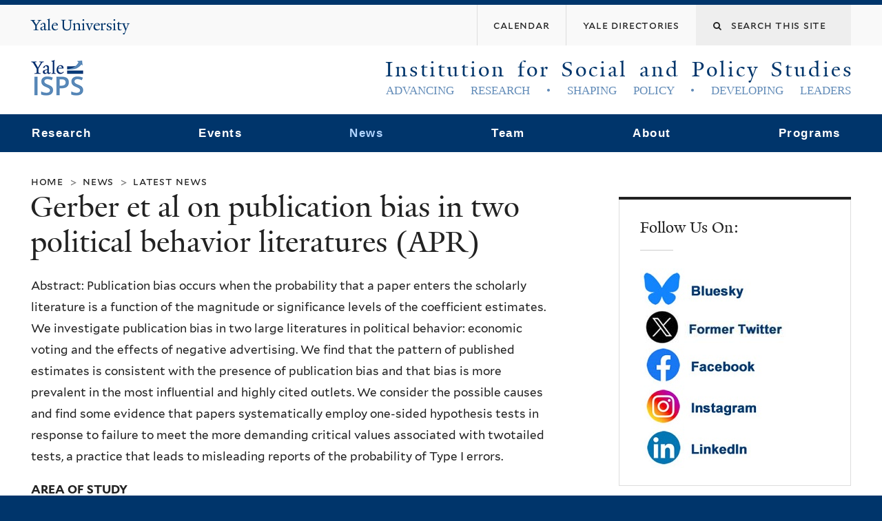

--- FILE ---
content_type: text/html; charset=utf-8
request_url: https://isps.yale.edu/news/blog/2012/11/gerber-et-al-on-publication-bias-in-two-political-behavior-literatures-apr
body_size: 12685
content:
<!DOCTYPE html>
<!--[if lte IE 8]>     <html lang="en" dir="ltr" class="ie8"> <![endif]-->
<!--[if gt IE 8]><!--> <html lang="en" dir="ltr" prefix="content: http://purl.org/rss/1.0/modules/content/ dc: http://purl.org/dc/terms/ foaf: http://xmlns.com/foaf/0.1/ og: http://ogp.me/ns# rdfs: http://www.w3.org/2000/01/rdf-schema# sioc: http://rdfs.org/sioc/ns# sioct: http://rdfs.org/sioc/types# skos: http://www.w3.org/2004/02/skos/core# xsd: http://www.w3.org/2001/XMLSchema#"> <!--<![endif]-->
<head>
<meta http-equiv="X-UA-Compatible" content="IE=edge">
  <!--

  GGGGGGGGGGGG      GGGGGGGGGGG               fGGGGGG
    ;GGGGG.             GGGi                     GGGG
      CGGGG:           GGG                       GGGG
       lGGGGt         GGL                        GGGG
        .GGGGC       GG:                         GGGG
          GGGGG    .GG.        ;CGGGGGGL         GGGG          .LGGGGGGGL
           GGGGG  iGG        GGG:   ,GGGG        GGGG        tGGf     ;GGGC
            LGGGGfGG        GGGG     CGGG;       GGGG       GGGL       GGGGt
             lGGGGL                  CGGG;       GGGG      CGGGCCCCCCCCCCCCC
              GGGG                   GGGG,       GGGG      GGGG
              GGGG             tCGG; CGGG,       GGGG      GGGG
              GGGG          GGGG     CGGG.       GGGG      GGGGL
              GGGG         GGGGC     CGGG.       GGGG      :GGGGC          :
             ,GGGGG.       GGGGG:  .LGGGGG,.tG   GGGG        GGGGGGt,..,fGC
        ,GGGGGGGGGGGGGGf    iGGGGGG   CGGGGC  GGGGGGGGGG       LGGGGGGGC

  -->
  <meta http-equiv="Content-Type" content="text/html; charset=utf-8" />
<meta name="Generator" content="Drupal 7 (http://drupal.org)" />
<link rel="canonical" href="/news/blog/2012/11/gerber-et-al-on-publication-bias-in-two-political-behavior-literatures-apr" />
<link rel="shortlink" href="/node/20247" />
<link rel="shortcut icon" href="https://isps.yale.edu/sites/default/files/isps-logo_2.png" type="image/png" />
<meta name="viewport" content="width=device-width, initial-scale=1, maximum-scale=10, minimum-scale=1, user-scalable=yes" />
  <title>Gerber et al on publication bias in two political behavior literatures (APR)
 | Institution for Social and Policy Studies</title>
  <!--[if IEMobile]><meta http-equiv="cleartype" content="on" /><![endif]-->

    <link rel="shortcut icon" sizes="16x16 24x24 32x32 48x48 64x64" href="https://isps.yale.edu/sites/default/files/isps-logo_2.png" type="image/vnd.microsoft.icon">
    <link rel="icon" sizes="228x228" href="/sites/all/themes/yalenew_base/images/touch-icon-228.png">
  <link rel="apple-touch-icon-precomposed" sizes="228x228" href="/sites/all/themes/yalenew_base/images/touch-icon-228.png">

  <link type="text/css" rel="stylesheet" href="https://isps.yale.edu/sites/default/files/css/css_xE-rWrJf-fncB6ztZfd2huxqgxu4WO-qwma6Xer30m4.css" media="all" />
<link type="text/css" rel="stylesheet" href="https://isps.yale.edu/sites/default/files/css/css_hTLrwzbU9bZhjvzx-j5entbJFEHkjJyd6RgHEla8FhA.css" media="all" />
<link type="text/css" rel="stylesheet" href="https://isps.yale.edu/sites/default/files/css/css__oezWKAivK-G5V1Ynb1lkRfWjVGm9dnRLuxpuEt0Zp8.css" media="all" />
<link type="text/css" rel="stylesheet" href="https://isps.yale.edu/sites/default/files/css/css_WcFi8kiBTZ6APf_0rxsS4fpw2GWAF5zkltb2MfNERwg.css" media="all" />
<link type="text/css" rel="stylesheet" href="//maxcdn.bootstrapcdn.com/font-awesome/4.7.0/css/font-awesome.min.css" media="all" />
<link type="text/css" rel="stylesheet" href="https://isps.yale.edu/sites/default/files/css/css_nh5alZ9NoNeVQE5G2uXy_ciJPMi6jrwHZ3V2p3etPu8.css" media="all" />
<link type="text/css" rel="stylesheet" href="https://isps.yale.edu/sites/default/files/css/css_4p66Ha43jfR6LpgBV-7xw6q2NxPB3zxKg9igJIUIBwY.css" media="all" />
<link type="text/css" rel="stylesheet" href="https://isps.yale.edu/sites/default/files/css_injector/css_injector_1.css?sfpa7o" media="all" />
<link type="text/css" rel="stylesheet" href="https://isps.yale.edu/sites/default/files/css/css_iPfCOyhViXloWS3IzoU_yvTxMeaHEkbPdL_MrKIZKGE.css" media="all" />

<!--[if (lt IE 9)&(!IEMobile)]>
<link type="text/css" rel="stylesheet" href="https://isps.yale.edu/sites/default/files/css/css_nBvgsRGFO8eRuGybs3zqi1R0F_76QazEf5KpSL9kQhA.css" media="all" />
<![endif]-->

<!--[if gte IE 9]><!-->
<link type="text/css" rel="stylesheet" href="https://isps.yale.edu/sites/default/files/css/css_059BxwQdO3W6gC_prw0ohrQj1fWv8MiFJkqt4YP0qJk.css" media="all" />
<!--<![endif]-->
  <script type="text/javascript" src="https://isps.yale.edu/sites/all/libraries/respondjs/respond.min.js?sfpa7o"></script>
<script type="text/javascript">
<!--//--><![CDATA[//><!--
document.cookie = 'adaptive_image=' + Math.max(screen.width, screen.height) + '; path=/';
//--><!]]>
</script>
<script type="text/javascript" src="//ajax.googleapis.com/ajax/libs/jquery/1.8.3/jquery.min.js"></script>
<script type="text/javascript">
<!--//--><![CDATA[//><!--
window.jQuery || document.write("<script src='/sites/all/modules/contrib/jquery_update/replace/jquery/1.8/jquery.min.js'>\x3C/script>")
//--><!]]>
</script>
<script type="text/javascript" src="https://isps.yale.edu/sites/default/files/js/js_Hfha9RCTNm8mqMDLXriIsKGMaghzs4ZaqJPLj2esi7s.js"></script>
<script type="text/javascript" src="//ajax.googleapis.com/ajax/libs/jqueryui/1.10.2/jquery-ui.min.js"></script>
<script type="text/javascript">
<!--//--><![CDATA[//><!--
window.jQuery.ui || document.write("<script src='/sites/all/modules/contrib/jquery_update/replace/ui/ui/minified/jquery-ui.min.js'>\x3C/script>")
//--><!]]>
</script>
<script type="text/javascript" src="https://isps.yale.edu/sites/default/files/js/js_2FNapygSX_nZALUnPVUUP2QZjjZ3Op1-MRnxd7uPXmQ.js"></script>
<script type="text/javascript" src="https://isps.yale.edu/sites/default/files/js/js_NpX2cwCeepkWZZ194B6-ViyVBHleaYLOx5R9EWBOMRU.js"></script>
<script type="text/javascript" src="https://isps.yale.edu/sites/default/files/js/js_vFt6KoJFFw243K6W3-rQk4PjNiIDICOawxAEyu9Scnk.js"></script>
<script type="text/javascript">
<!--//--><![CDATA[//><!--
var switchTo5x = true;var useFastShare = 1;
//--><!]]>
</script>
<script type="text/javascript" src="https://ws.sharethis.com/button/buttons.js"></script>
<script type="text/javascript">
<!--//--><![CDATA[//><!--
if (typeof stLight !== 'undefined') { stLight.options({"publisher":"dr-567871-8755-eccb-b65e-85e5df2499e1","version":"5x","lang":"en"}); }
//--><!]]>
</script>
<script type="text/javascript" src="https://isps.yale.edu/sites/default/files/js/js_waP91NpgGpectm_6Y2XDEauLJ8WCSCBKmmA87unpp2E.js"></script>
<script type="text/javascript" src="https://www.googletagmanager.com/gtag/js?id=UA-11144493-2"></script>
<script type="text/javascript">
<!--//--><![CDATA[//><!--
window.dataLayer = window.dataLayer || [];function gtag(){dataLayer.push(arguments)};gtag("js", new Date());gtag("set", "developer_id.dMDhkMT", true);gtag("config", "UA-11144493-2", {"groups":"default","cookie_domain":"isps.yale.edu","anonymize_ip":true});
//--><!]]>
</script>
<script type="text/javascript" src="https://isps.yale.edu/sites/default/files/js/js_oq2gYfCNQnHmTDVJc6PYeK0DAJXfDa6uoL2v4SLEq34.js"></script>
<script type="text/javascript" src="https://isps.yale.edu/sites/default/files/js/js_UNPtX_ZGxcpSkJyp8ls50mHCG5a_tcqRFqN4KjkfLso.js"></script>
<script type="text/javascript">
<!--//--><![CDATA[//><!--
jQuery.extend(Drupal.settings, {"basePath":"\/","pathPrefix":"","setHasJsCookie":0,"ajaxPageState":{"theme":"yalenew_wide","theme_token":"2GiIlMvxqDggY0NFURyBG5S1gXtfwXK5ewCgpR3aLbA","js":{"0":1,"sites\/all\/themes\/yalenew_base\/js\/jcaption.min.js":1,"sites\/all\/libraries\/respondjs\/respond.min.js":1,"1":1,"\/\/ajax.googleapis.com\/ajax\/libs\/jquery\/1.8.3\/jquery.min.js":1,"2":1,"misc\/jquery-extend-3.4.0.js":1,"misc\/jquery-html-prefilter-3.5.0-backport.js":1,"misc\/jquery.once.js":1,"misc\/drupal.js":1,"\/\/ajax.googleapis.com\/ajax\/libs\/jqueryui\/1.10.2\/jquery-ui.min.js":1,"3":1,"misc\/ui\/jquery.ui.position-1.13.0-backport.js":1,"sites\/all\/modules\/contrib\/beautytips\/js\/jquery.bt.min.js":1,"sites\/all\/modules\/contrib\/beautytips\/js\/beautytips.min.js":1,"sites\/all\/modules\/contrib\/beautytips\/other_libs\/excanvas_r3\/excanvas.compiled.js":1,"misc\/form-single-submit.js":1,"sites\/all\/modules\/contrib\/extlink\/extlink.js":1,"sites\/all\/libraries\/superfish\/sfsmallscreen.js":1,"sites\/all\/libraries\/colorbox\/jquery.colorbox-min.js":1,"sites\/all\/modules\/contrib\/colorbox\/js\/colorbox.js":1,"sites\/all\/modules\/contrib\/colorbox\/styles\/default\/colorbox_style.js":1,"sites\/all\/modules\/contrib\/colorbox\/js\/colorbox_load.js":1,"sites\/all\/modules\/contrib\/colorbox\/js\/colorbox_inline.js":1,"sites\/all\/modules\/contrib\/jscrollpane\/js\/jquery.jscrollpane.min.js":1,"sites\/all\/modules\/contrib\/jscrollpane\/js\/jquery.mousewheel.js":1,"sites\/all\/modules\/contrib\/jscrollpane\/js\/script.js":1,"sites\/all\/modules\/contrib\/custom_search\/js\/custom_search.js":1,"4":1,"https:\/\/ws.sharethis.com\/button\/buttons.js":1,"5":1,"sites\/all\/modules\/contrib\/google_analytics\/googleanalytics.js":1,"https:\/\/www.googletagmanager.com\/gtag\/js?id=UA-11144493-2":1,"6":1,"sites\/all\/modules\/features\/isps\/isps_common\/js\/isps_common.js":1,"sites\/all\/modules\/contrib\/beautytips\/other_libs\/jquery.hoverIntent.minified.js":1,"sites\/all\/libraries\/superfish\/jquery.hoverIntent.minified.js":1,"sites\/all\/libraries\/superfish\/sftouchscreen.js":1,"sites\/all\/libraries\/superfish\/superfish.js":1,"sites\/all\/modules\/contrib\/superfish\/superfish.js":1,"sites\/all\/themes\/omega\/omega\/js\/jquery.formalize.js":1,"sites\/all\/themes\/omega\/omega\/js\/omega-mediaqueries.js":1,"sites\/all\/themes\/yalenew_base\/js\/modernizr.min.js":1,"sites\/all\/themes\/yalenew_base\/js\/jquery.fitted.js":1,"sites\/all\/themes\/yalenew_base\/js\/appendAround.min.js":1,"sites\/all\/themes\/yalenew_base\/js\/scripts.js":1},"css":{"modules\/system\/system.base.css":1,"modules\/system\/system.menus.css":1,"modules\/system\/system.messages.css":1,"modules\/system\/system.theme.css":1,"misc\/ui\/jquery.ui.core.css":1,"misc\/ui\/jquery.ui.theme.css":1,"misc\/ui\/jquery.ui.menu.css":1,"misc\/ui\/jquery.ui.autocomplete.css":1,"sites\/all\/modules\/contrib\/adaptive_image\/css\/adaptive-image.css":1,"sites\/all\/modules\/contrib\/calendar\/css\/calendar_multiday.css":1,"sites\/all\/modules\/contrib\/calendar_tooltips\/calendar_tooltips.css":1,"modules\/comment\/comment.css":1,"modules\/field\/theme\/field.css":1,"modules\/node\/node.css":1,"modules\/search\/search.css":1,"sites\/all\/modules\/custom\/site_backup\/site_backup.css":1,"modules\/user\/user.css":1,"sites\/all\/modules\/contrib\/extlink\/extlink.css":1,"sites\/all\/modules\/contrib\/views\/css\/views.css":1,"sites\/all\/modules\/contrib\/ckeditor\/css\/ckeditor.css":1,"sites\/all\/modules\/contrib\/colorbox\/styles\/default\/colorbox_style.css":1,"sites\/all\/modules\/contrib\/ctools\/css\/ctools.css":1,"sites\/all\/modules\/contrib\/jscrollpane\/css\/jquery.jscrollpane.css":1,"sites\/all\/modules\/contrib\/panels\/css\/panels.css":1,"sites\/all\/modules\/contrib\/typogrify\/typogrify.css":1,"sites\/all\/modules\/contrib\/custom_search\/custom_search.css":1,"sites\/all\/modules\/contrib\/node_embed\/plugins\/node_embed\/node_embed.css":1,"sites\/all\/modules\/features\/isps\/isps_common\/stylesheets\/common.css":1,"sites\/all\/modules\/features\/isps\/isps_common\/stylesheets\/isps.css":1,"sites\/all\/modules\/features\/isps\/isps_in_the_news\/css\/isps_in_the_news.css":1,"\/\/maxcdn.bootstrapcdn.com\/font-awesome\/4.7.0\/css\/font-awesome.min.css":1,"sites\/all\/libraries\/superfish\/css\/superfish.css":1,"sites\/all\/themes\/omega\/omega\/css\/formalize.css":1,"sites\/all\/themes\/yalenew_base\/css\/globalnew.css":1,"public:\/\/css_injector\/css_injector_1.css":1,"public:\/\/css_injector\/css_injector_41.css":1,"public:\/\/css_injector\/css_injector_43.css":1,"ie::wide::sites\/all\/themes\/yalenew_base\/css\/grid\/yalenew_default\/wide\/yalenew-default-wide-12.css":1,"sites\/all\/themes\/yalenew_base\/css\/grid\/yalenew_default\/fluid\/yalenew-default-fluid-12.css":1,"sites\/all\/themes\/yalenew_base\/css\/grid\/yalenew_default\/narrow\/yalenew-default-narrow-12.css":1,"sites\/all\/themes\/yalenew_base\/css\/grid\/yalenew_default\/wide\/yalenew-default-wide-12.css":1}},"colorbox":{"opacity":"0.85","current":"{current} of {total}","previous":"\u00ab Prev","next":"Next \u00bb","close":"Close","maxWidth":"98%","maxHeight":"98%","fixed":true,"mobiledetect":true,"mobiledevicewidth":"480px","specificPagesDefaultValue":"admin*\nimagebrowser*\nimg_assist*\nimce*\nnode\/add\/*\nnode\/*\/edit\nprint\/*\nprintpdf\/*\nsystem\/ajax\nsystem\/ajax\/*"},"jScrollPane":{"class":".scroll-pane"},"custom_search":{"form_target":"_self","solr":0},"extlink":{"extTarget":"_blank","extClass":0,"extLabel":"(link is external)","extImgClass":0,"extSubdomains":0,"extExclude":"","extInclude":"","extCssExclude":"","extCssExplicit":"","extAlert":0,"extAlertText":"This link will take you to an external web site. We are not responsible for their content.","mailtoClass":0,"mailtoLabel":"(link sends e-mail)"},"googleanalytics":{"account":["UA-11144493-2"],"trackOutbound":1,"trackMailto":1,"trackDownload":1,"trackDownloadExtensions":"7z|aac|arc|arj|asf|asx|avi|bin|csv|doc(x|m)?|dot(x|m)?|exe|flv|gif|gz|gzip|hqx|jar|jpe?g|js|mp(2|3|4|e?g)|mov(ie)?|msi|msp|pdf|phps|png|ppt(x|m)?|pot(x|m)?|pps(x|m)?|ppam|sld(x|m)?|thmx|qtm?|ra(m|r)?|sea|sit|tar|tgz|torrent|txt|wav|wma|wmv|wpd|xls(x|m|b)?|xlt(x|m)|xlam|xml|z|zip","trackColorbox":1,"trackDomainMode":1},"beautytipStyles":{"default":{"fill":"#F7F7F7","padding":8,"strokeStyle":"#B7B7B7","cornerRadius":0,"cssStyles":{"fontFamily":"\u0026quot;lucida grande\u0026quot;,tahoma,verdana,arial,sans-serif","fontSize":"11px"}},"plain":[],"netflix":{"positions":["right","left"],"fill":"#FFF","padding":5,"shadow":true,"shadowBlur":12,"strokeStyle":"#B9090B","spikeLength":50,"spikeGirth":60,"cornerRadius":10,"centerPointY":0.1,"overlap":-8,"cssStyles":{"fontSize":"12px","fontFamily":"arial,helvetica,sans-serif"}},"facebook":{"fill":"#F7F7F7","padding":8,"strokeStyle":"#B7B7B7","cornerRadius":0,"cssStyles":{"fontFamily":"\u0022lucida grande\u0022,tahoma,verdana,arial,sans-serif","fontSize":"11px"}},"transparent":{"fill":"rgba(0, 0, 0, .8)","padding":20,"strokeStyle":"#CC0","strokeWidth":3,"spikeLength":40,"spikeGirth":40,"cornerRadius":40,"cssStyles":{"color":"#FFF","fontWeight":"bold"}},"big-green":{"fill":"#00FF4E","padding":20,"strokeWidth":0,"spikeLength":40,"spikeGirth":40,"cornerRadius":15,"cssStyles":{"fontFamily":"\u0022lucida grande\u0022,tahoma,verdana,arial,sans-serif","fontSize":"14px"}},"google-maps":{"positions":["top","bottom"],"fill":"#FFF","padding":15,"strokeStyle":"#ABABAB","strokeWidth":1,"spikeLength":65,"spikeGirth":40,"cornerRadius":25,"centerPointX":0.9,"cssStyles":[]},"hulu":{"fill":"#F4F4F4","strokeStyle":"#666666","spikeLength":20,"spikeGirth":10,"width":350,"overlap":0,"centerPointY":1,"cornerRadius":0,"cssStyles":{"fontFamily":"\u0022Lucida Grande\u0022,Helvetica,Arial,Verdana,sans-serif","fontSize":"12px","padding":"10px 14px"},"shadow":true,"shadowColor":"rgba(0,0,0,.5)","shadowBlur":8,"shadowOffsetX":4,"shadowOffsetY":4}},"beautytips":{"calendar-tooltips":{"cssSelect":".calendar-calendar .mini-day-on a, .calendar-calendar .day a, .calendar-calendar .mini-day-on span, .calendar-calendar .day span","contentSelector":"$(this).next().html()","hoverIntentOpts":{"timeout":"3000","interval":0},"style":"default","list":["contentSelector","hoverIntentOpts"]}},"urlIsAjaxTrusted":{"\/news\/blog\/2012\/11\/gerber-et-al-on-publication-bias-in-two-political-behavior-literatures-apr":true},"superfish":{"1":{"id":"1","sf":{"animation":{"opacity":"show","height":"show"},"speed":"fast","autoArrows":false,"dropShadows":false},"plugins":{"touchscreen":{"behaviour":"0","mode":"useragent_predefined"}}}},"omega":{"layouts":{"primary":"wide","order":["fluid","narrow","wide"],"queries":{"fluid":"all and (max-width: 739px)","narrow":"all and (min-width: 740px) and (max-width: 1024px)","wide":"all and (min-width: 1025px)"}}}});
//--><!]]>
</script>

</head>
<body class="html not-front not-logged-in page-node page-node- page-node-20247 node-type-blog yalenew-wide context-news one-sidebar sidebar-second nav-blue-dk block-carbon nav-serif block-font-serif block-outline">
  <aside role='complementary' id="skip-link" aria-label="Skip to main content">
    <a href="#main-content" class="element-invisible element-focusable">Skip to main content</a>
  </aside>
  <div class="region region-page-top" id="region-page-top">
  <div class="region-inner region-page-top-inner">
      </div>
</div>
  <div class="page clearfix" id="page">
      <header id="section-header" class="section section-header" role="banner">
  <div id="zone-topper-wrapper" class="zone-wrapper zone-topper-wrapper clearfix">  <div id="zone-topper" class="zone zone-topper clearfix container-12">
    <div  class="grid-3 region region-topper-first" id="region-topper-first">
  <div class="region-inner region-topper-first-inner">
      <div class="topper-logo"><a href="http://www.yale.edu" class="y-icons y-yale y-univ"><span class="element-invisible">Yale University</span></a>
      </div>

	 <div id="moved-main-nav-wrapper">
                <button aria-expanded="false" id="nav-ready" class="nav-ready"><span class="element-invisible">Open Main Navigation</span></button>
                <div id="moved-main-nav" class="moved-main-nav" data-set="append-main-nav"></div>
                <button aria-expanded="true" id="nav-close" class="nav-close nav-hidden"><span class="element-invisible">Close Main Navigation</span></button>
        </div>

  </div>
</div>
<div class="grid-9 region region-topper-second" id="region-topper-second">
  <div class="region-inner region-topper-second-inner">
    <div class="block block-search block-form block-search-form odd block-without-title" id="block-search-form">
  <div class="block-inner clearfix">
            
    <div class="content clearfix">
      <form class="search-form" role="search" aria-label="Site Search" action="/news/blog/2012/11/gerber-et-al-on-publication-bias-in-two-political-behavior-literatures-apr" method="post" id="search-block-form" accept-charset="UTF-8"><div><div class="container-inline">
  <div class="form-item form-type-textfield form-item-search-block-form">
  <label for="edit-search-block-form--2"><span class="fa fa-search"></span><span class="element-invisible">Search this site</span> </label>
 <input title="Enter the terms you wish to search for." class="custom-search-box form-text" placeholder="Search this site" type="text" id="edit-search-block-form--2" name="search_block_form" value="" size="15" maxlength="128" />
</div>
<div class="form-actions form-wrapper" id="edit-actions"><input style="display:none;" type="submit" id="edit-submit" name="op" value="" class="form-submit" /></div><input type="hidden" name="form_build_id" value="form-MVdVoF91WwIU-3blJJDq856WNLjsVzz_wXbIMbW0fgs" />
<input type="hidden" name="form_id" value="search_block_form" />
</div>
</div></form>    </div>
  </div>
</div>
<div class="block block-menu block-menu-banner-menu block-menu-menu-banner-menu even block-without-title" id="block-menu-menu-banner-menu">
  <div class="block-inner clearfix">
            
    <div class="content clearfix">
      <ul class="menu"><li class="first leaf menu-calendar"><a href="http://calendar.yale.edu/cal/main/listEvents.do?setappvar=bwFilters(|||bwNav3-publicAliasesListedByisps)"><span>Calendar</span></a></li>
<li class="last leaf menu-yale-directories"><a href="http://www.yale.edu/directories" title=""><span>Yale Directories</span></a></li>
</ul>    </div>
  </div>
</div>
  </div>
</div>
  </div>
</div><div id="zone-branding-wrapper" class="zone-wrapper zone-branding-wrapper clearfix">  <div id="zone-branding" class="zone zone-branding clearfix container-12">
    <div class="grid-12 region region-branding" id="region-branding">
  <div class="region-inner region-branding-inner">
          <div class="branding-data clearfix">
        <div class="logo-img">
          <a href="/"
             title="Institution for Social and Policy Studies"><span id="isps-logo"></span></a>
        </div>
        <div id="title-slogan-area">
                                                                              <h2
                  class="site-name"><a href="/" title="Home">Institution for Social and Policy Studies</a></h2>
                                                                  <h6
                class="site-slogan">Advancing Research  •  Shaping Policy  •  Developing Leaders</h6>
                              </div>
      </div>
          </div>
</div>
  </div>
</div></header>
  
      <main  id="section-content" class="section section-content" role="main">
  <div id="section-content-inner">
    

<div id="zone-menu-wrapper" class="zone-wrapper zone-menu-wrapper clearfix yale-wide-menu">  <div id="zone-menu" class="zone zone-menu clearfix container-12">

<div id="original-main-nav-wrapper">
  <div id="original-main-nav" data-set="append-main-nav">
    <div id="main-nav">

    <div class="grid-12 region region-menu" id="region-menu">
  <div class="region-inner region-menu-inner">
    <nav id="main-menu-navigation" role="navigation" aria-label="Main Menu" class="navigation">
                  <div class="block block-superfish block-1 block-superfish-1 odd block-without-title" id="block-superfish-1">
  <div class="block-inner clearfix">
            
    <div class="content clearfix">
      <ul  id="superfish-1" class="menu sf-menu sf-main-menu sf-horizontal sf-style-none sf-total-items-6 sf-parent-items-6 sf-single-items-0"><li id="menu-3226-1" class="first odd sf-item-1 sf-depth-1 sf-total-children-5 sf-parent-children-2 sf-single-children-3 menuparent"><a href="/research" class="sf-depth-1 menuparent">Research</a><ul><li id="menu-3228-1" class="first odd sf-item-1 sf-depth-2 sf-no-children"><a href="/research/data" class="sf-depth-2">ISPS Data</a></li><li id="menu-3227-1" class="middle even sf-item-2 sf-depth-2 sf-no-children"><a href="/research/publications" class="sf-depth-2">ISPS Publications</a></li><li id="menu-10547-1" class="middle odd sf-item-3 sf-depth-2 sf-total-children-4 sf-parent-children-0 sf-single-children-4 menuparent"><a href="/research/isps-research-support" class="sf-depth-2 menuparent">ISPS Research Support</a><ul><li id="menu-11230-1" class="first odd sf-item-1 sf-depth-3 sf-no-children"><a href="/research/isps-research-support/about-isps-research-funding" class="sf-depth-3">ISPS Research Funding</a></li><li id="menu-10536-1" class="middle even sf-item-2 sf-depth-3 sf-no-children"><a href="/yale-isps-behavioral-research-lab" class="sf-depth-3">Behavioral Research Lab</a></li><li id="menu-10541-1" class="middle odd sf-item-3 sf-depth-3 sf-no-children"><a href="/research/isps-research-support/research-software" class="sf-depth-3">Research Software</a></li><li id="menu-10540-1" class="last even sf-item-4 sf-depth-3 sf-no-children"><a href="/research/isps-research-support/text-as-data-working-group" class="sf-depth-3">Text as Data Working Group</a></li></ul></li><li id="menu-10538-1" class="middle even sf-item-4 sf-depth-2 sf-no-children"><a href="/research/covid-19-isps-and-yale-social-science" class="sf-depth-2">COVID-19 Portal</a></li><li id="menu-757-1" class="last odd sf-item-5 sf-depth-2"><a href="/research/areas-of-study" class="sf-depth-2">Areas of Study</a></li></ul></li><li id="menu-638-1" class="middle even sf-item-2 sf-depth-1 sf-total-children-6 sf-parent-children-0 sf-single-children-6 menuparent"><a href="/events" class="sf-depth-1 menuparent">Events</a><ul><li id="menu-1935-1" class="first odd sf-item-1 sf-depth-2 sf-no-children"><a href="http://calendar.yale.edu/cal/main/listEvents.do?setappvar=bwFilters(|||bwNav3-publicAliasesListedByisps)" class="sf-depth-2">Calendar</a></li><li id="menu-11234-1" class="middle even sf-item-2 sf-depth-2 sf-no-children"><a href="/isps-conference-support" class="sf-depth-2">ISPS Conference Support</a></li><li id="menu-3779-1" class="middle odd sf-item-3 sf-depth-2 sf-no-children"><a href="/isps-supported-seminars" class="sf-depth-2">ISPS Supported Seminars</a></li><li id="menu-11245-1" class="middle even sf-item-4 sf-depth-2 sf-no-children"><a href="/computational-social-science-workshop" class="sf-depth-2">Computational Social Science Workshop</a></li><li id="menu-11244-1" class="middle odd sf-item-5 sf-depth-2 sf-no-children"><a href="/population-studies-workshop" class="sf-depth-2">Population Studies Workshop</a></li><li id="menu-11248-1" class="last even sf-item-6 sf-depth-2 sf-no-children"><a href="/yale-faculty-short-course-on-trade-policy-and-governance" class="sf-depth-2">Yale Faculty Short Course on Trade Policy and Governance</a></li></ul></li><li id="menu-3033-1" class="active-trail middle odd sf-item-3 sf-depth-1 sf-total-children-3 sf-parent-children-0 sf-single-children-3 menuparent"><a href="/news/latest" class="sf-depth-1 menuparent">News</a><ul><li id="menu-1045-1" class="active-trail first odd sf-item-1 sf-depth-2 sf-no-children"><a href="/news/all" class="active sf-depth-2">Latest News</a></li><li id="menu-1232-1" class="middle even sf-item-2 sf-depth-2 sf-no-children"><a href="/newsletter-archive" class="sf-depth-2">Newsletter Archive</a></li><li id="menu-3030-1" class="last odd sf-item-3 sf-depth-2 sf-no-children"><a href="/isps-media" class="sf-depth-2">ISPS Media</a></li></ul></li><li id="menu-3217-1" class="middle even sf-item-4 sf-depth-1 sf-total-children-11 sf-parent-children-0 sf-single-children-11 menuparent"><span class="sf-depth-1 menuparent nolink">Team</span><ul><li id="menu-10537-1" class="first odd sf-item-1 sf-depth-2 sf-no-children"><a href="/team/alan-gerber" class="sf-depth-2">Director</a></li><li id="menu-10551-1" class="middle even sf-item-2 sf-depth-2 sf-no-children"><a href="/team/directory/executive-committee" class="sf-depth-2">Executive Committee</a></li><li id="menu-3220-1" class="middle odd sf-item-3 sf-depth-2 sf-no-children"><a href="/team/directory/faculty-fellows" class="sf-depth-2">Faculty Fellows</a></li><li id="menu-3224-1" class="middle even sf-item-4 sf-depth-2 sf-no-children"><a href="/team/directory/affiliated-faculty" class="sf-depth-2">Affiliated Faculty</a></li><li id="menu-3221-1" class="middle odd sf-item-5 sf-depth-2 sf-no-children"><a href="/team/directory/postdoctoral-fellows" class="sf-depth-2">Postdoctoral Fellows</a></li><li id="menu-3219-1" class="middle even sf-item-6 sf-depth-2 sf-no-children"><a href="/team/directory/graduate-policy-fellows" class="sf-depth-2">Graduate Policy Fellows</a></li><li id="menu-3222-1" class="middle odd sf-item-7 sf-depth-2 sf-no-children"><a href="/team/directory/undergraduate-directors-fellows" class="sf-depth-2">Undergraduate Director&#039;s Fellows</a></li><li id="menu-10391-1" class="middle even sf-item-8 sf-depth-2 sf-no-children"><a href="/team/directory/undergraduate-dahl-scholars" class="sf-depth-2">Undergraduate Dahl Scholars</a></li><li id="menu-3223-1" class="middle odd sf-item-9 sf-depth-2 sf-no-children"><a href="/team/directory/graduate-students" class="sf-depth-2">Graduate Students</a></li><li id="menu-3225-1" class="middle even sf-item-10 sf-depth-2 sf-no-children"><a href="/team/directory/staff" class="sf-depth-2">Staff</a></li><li id="menu-4146-1" class="last odd sf-item-11 sf-depth-2 sf-no-children"><a href="/team/directory" class="sf-depth-2">Team Directory</a></li></ul></li><li id="menu-3031-1" class="middle odd sf-item-5 sf-depth-1 sf-total-children-5 sf-parent-children-0 sf-single-children-5 menuparent"><a href="/about-isps" class="sf-depth-1 menuparent">About</a><ul><li id="menu-1007-1" class="first odd sf-item-1 sf-depth-2 sf-no-children"><a href="/contact" class="sf-depth-2">Contact Us</a></li><li id="menu-1009-1" class="middle even sf-item-2 sf-depth-2 sf-no-children"><a href="/about/directions" class="sf-depth-2">Directions</a></li><li id="menu-1011-1" class="middle odd sf-item-3 sf-depth-2 sf-no-children"><a href="/form/room-reservation" class="sf-depth-2">Room Reservations</a></li><li id="menu-1241-1" class="middle even sf-item-4 sf-depth-2 sf-no-children"><a href="/form/get-updates-about-isps" class="sf-depth-2">Newsletter Sign-up</a></li><li id="menu-11242-1" class="last odd sf-item-5 sf-depth-2 sf-no-children"><a href="/guest-travel-information" class="sf-depth-2">Guest Travel Info</a></li></ul></li><li id="menu-525-1" class="last even sf-item-6 sf-depth-1 sf-total-children-7 sf-parent-children-2 sf-single-children-5 menuparent"><a href="/programs" class="sf-depth-1 menuparent">Programs</a><ul><li id="menu-11233-1" class="first odd sf-item-1 sf-depth-2 sf-no-children"><a href="/programs/american-political-economy-exchange" class="sf-depth-2">American Political Economy eXchange</a></li><li id="menu-11237-1" class="middle even sf-item-2 sf-depth-2 sf-no-children"><a href="/programs/center-for-the-study-of-inequality" class="sf-depth-2">Center for the Study of Inequality</a></li><li id="menu-1137-1" class="middle odd sf-item-3 sf-depth-2 sf-no-children"><a href="https://csap.yale.edu/" class="sf-depth-2">CSAP</a></li><li id="menu-10543-1" class="middle even sf-item-4 sf-depth-2 sf-total-children-9 sf-parent-children-0 sf-single-children-9 menuparent"><a href="/programs/democratic-innovations" class="sf-depth-2 menuparent">Democratic Innovations</a><ul><li id="menu-11241-1" class="first odd sf-item-1 sf-depth-3 sf-no-children"><a href="/democratic-innovations-literature-review-series-lrevs" class="sf-depth-3">Democratic Innovations Literature Review Series</a></li><li id="menu-10545-1" class="middle even sf-item-2 sf-depth-3 sf-no-children"><a href="/programs/democratic-innovations/advisory-committee" class="sf-depth-3">Advisory Committee</a></li><li id="menu-10549-1" class="middle odd sf-item-3 sf-depth-3 sf-no-children"><a href="/programs/democratic-innovations/democratic-innovations-workshop" class="sf-depth-3">Democratic Innovations Workshop</a></li><li id="menu-10552-1" class="middle even sf-item-4 sf-depth-3 sf-no-children"><a href="/programs/democratic-innovations/government-performance-and-accountability-series" class="sf-depth-3">Government Performance and Accountability Series</a></li><li id="menu-10546-1" class="middle odd sf-item-5 sf-depth-3 sf-no-children"><a href="/programs/democratic-innovations/postdoctoral-fellowship" class="sf-depth-3">Postdoctoral Fellowship</a></li><li id="menu-11243-1" class="middle even sf-item-6 sf-depth-3 sf-no-children"><a href="/government-and-the-politics-of-problem-solving" class="sf-depth-3">Government and the Politics of Problem Solving</a></li><li id="menu-11239-1" class="middle odd sf-item-7 sf-depth-3 sf-no-children"><a href="/democratic-innovations-undergraduate-researchers" class="sf-depth-3">Democratic Innovations Undergraduate Researchers</a></li><li id="menu-11240-1" class="middle even sf-item-8 sf-depth-3 sf-no-children"><a href="/democratic-innovations/2024-election-prediction-competition" class="sf-depth-3">2024 Election Prediction Competition</a></li><li id="menu-11236-1" class="last odd sf-item-9 sf-depth-3 sf-no-children"><a href="/ai-and-algorithms-in-government/conference-participants" class="sf-depth-3">Conference Participants</a></li></ul></li><li id="menu-1474-1" class="middle odd sf-item-5 sf-depth-2 sf-total-children-5 sf-parent-children-1 sf-single-children-4 menuparent"><a href="/programs/isps-fellowships" class="sf-depth-2 menuparent">ISPS Fellowships</a><ul><li id="menu-1257-1" class="first odd sf-item-1 sf-depth-3 sf-no-children"><a href="/programs/isps-fellowships/isps-policy-fellows" class="sf-depth-3">ISPS Policy Fellowship</a></li><li id="menu-10850-1" class="middle even sf-item-2 sf-depth-3 sf-no-children"><a href="/programs/isps-fellowships/isps-directors-fellows" class="sf-depth-3">ISPS Director&#039;s Fellows</a></li><li id="menu-10851-1" class="middle odd sf-item-3 sf-depth-3 sf-no-children"><a href="/programs/isps-fellowships/dahl-research-scholars" class="sf-depth-3">Dahl Research Scholars</a></li><li id="menu-10849-1" class="middle even sf-item-4 sf-depth-3 sf-total-children-1 sf-parent-children-0 sf-single-children-1 menuparent"><a href="/programs/isps-fellowships/millstone-fellowships" class="sf-depth-3 menuparent">Millstone Fellowships</a><ul><li id="menu-11249-1" class="firstandlast odd sf-item-1 sf-depth-4 sf-no-children"><a href="/millstone-fellows" class="sf-depth-4">Millstone Fellows</a></li></ul></li><li id="menu-10544-1" class="last odd sf-item-5 sf-depth-3 sf-no-children"><a href="/programs/isps-fellowships/policy-related-skills-development" class="sf-depth-3">Policy-Related Skills Development</a></li></ul></li><li id="menu-1141-1" class="middle even sf-item-6 sf-depth-2 sf-no-children"><a href="https://bioethics.yale.edu/" class="sf-depth-2">Yale Bioethics</a></li><li id="menu-11247-1" class="last odd sf-item-7 sf-depth-2 sf-no-children"><a href="https://civicthought.yale.edu/" class="sf-depth-2">Yale Center for Civic Thought</a></li></ul></li></ul>    </div>
  </div>
</div>
    </nav>
  </div>
</div>

    </div>
  </div>
</div>

  </div>
</div>
<div id="zone-content-wrapper" class="zone-wrapper zone-content-wrapper clearfix">  <div id="zone-content" class="zone zone-content clearfix container-12">
          <div id="breadcrumb" class="grid-12"><nav class="breadcrumb" role="navigation" aria-label="You are here"><a href="/">Home</a><span class="tic"> > </span><a href="/news/latest">News</a><span class="tic"> > </span><a href="/news/all" class="active">Latest News</a></nav></div>
    
    <div id="moved-sidenav-wrapper" class="moved-sidenav-wrapper grid-12">
       <div id="moved-sidenav" class="moved-sidenav" data-set="append-sidenav"></div>
    </div>

        <div class="grid-8 region region-content" id="region-content">
  <div class="region-inner region-content-inner">
    <a id="main-content" tabindex="-1"></a>
                <h1 class="title" id="page-title">Gerber et al on publication bias in two political behavior literatures (APR)
</h1>
                        <div class="block block-system block-main block-system-main odd block-without-title" id="block-system-main">
  <div class="block-inner clearfix">
            
    <div class="content clearfix">
      <div  about="/news/blog/2012/11/gerber-et-al-on-publication-bias-in-two-political-behavior-literatures-apr" typeof="sioc:Item foaf:Document" id="node-blog-20247" class="ds-1col node node-blog view-mode-full node-published node-not-promoted node-not-sticky author-1 odd clearfix clearfix">

  
  <div class="field field-name-body"><p>Abstract: Publication bias occurs when the probability that a paper enters the scholarly literature is a function of the magnitude or significance levels of the coefficient estimates. We investigate publication bias in two large literatures in political behavior: economic voting and the effects of negative advertising. We find that the pattern of published estimates is consistent with the presence of publication bias and that bias is more prevalent in the most influential and highly cited outlets. We consider the possible causes and find some evidence that papers systematically employ one-sided hypothesis tests in response to failure to meet the more demanding critical values associated with twotailed tests, a practice that leads to misleading reports of the probability of Type I errors.</p>
</div><div class="field field-name-field-blog-policy-area"><div class="field-label uppercase label-above">Area of study&nbsp;</div><a href="/research/areas-of-study/methodology" typeof="skos:Concept" property="rdfs:label skos:prefLabel" datatype="">Methodology</a></div><div class="sharethis-buttons"><div class="sharethis-wrapper"><span st_url="https://isps.yale.edu/news/blog/2012/11/gerber-et-al-on-publication-bias-in-two-political-behavior-literatures-apr" st_title="Gerber%20et%20al%20on%20publication%20bias%20in%20two%20political%20behavior%20literatures%20%28APR%29" class="st_facebook"></span>
<span st_url="https://isps.yale.edu/news/blog/2012/11/gerber-et-al-on-publication-bias-in-two-political-behavior-literatures-apr" st_title="Gerber%20et%20al%20on%20publication%20bias%20in%20two%20political%20behavior%20literatures%20%28APR%29" class="st_twitter" st_via="" st_username=""></span>
<span st_url="https://isps.yale.edu/news/blog/2012/11/gerber-et-al-on-publication-bias-in-two-political-behavior-literatures-apr" st_title="Gerber%20et%20al%20on%20publication%20bias%20in%20two%20political%20behavior%20literatures%20%28APR%29" class="st_tumblr" st_via="" st_username=""></span>
<span st_url="https://isps.yale.edu/news/blog/2012/11/gerber-et-al-on-publication-bias-in-two-political-behavior-literatures-apr" st_title="Gerber%20et%20al%20on%20publication%20bias%20in%20two%20political%20behavior%20literatures%20%28APR%29" class="st_pinterest" st_via="" st_username=""></span>
<span st_url="https://isps.yale.edu/news/blog/2012/11/gerber-et-al-on-publication-bias-in-two-political-behavior-literatures-apr" st_title="Gerber%20et%20al%20on%20publication%20bias%20in%20two%20political%20behavior%20literatures%20%28APR%29" class="st_reddit" st_via="" st_username=""></span>
<span st_url="https://isps.yale.edu/news/blog/2012/11/gerber-et-al-on-publication-bias-in-two-political-behavior-literatures-apr" st_title="Gerber%20et%20al%20on%20publication%20bias%20in%20two%20political%20behavior%20literatures%20%28APR%29" class="st_email" st_via="" st_username=""></span>
<span st_url="https://isps.yale.edu/news/blog/2012/11/gerber-et-al-on-publication-bias-in-two-political-behavior-literatures-apr" st_title="Gerber%20et%20al%20on%20publication%20bias%20in%20two%20political%20behavior%20literatures%20%28APR%29" class="st_twitterfollow" st_via="" st_username="ISPSYale"></span>
</div></div>
</div>

    </div>
  </div>
</div>
      </div>
</div>
<div  class="grid-4 region region-sidebar-second sidebar yale-wide-sidebar-second" id="region-sidebar-second">
  <div class="region-inner region-sidebar-second-inner">
    <aside class="block block-block block-131 block-block-131 odd has-subject" id="block-block-131" role="complementary" aria-label="Follow Us On:">
  <div class="block-inner clearfix">
              <h2 class="block-title">Follow Us On:</h2>
        
    <div class="content clearfix">
      <div><a href="https://bsky.app/profile/ispsyale.bsky.social" target="_blank"><img alt="" src="/sites/default/files/images/bluesky-button-200px.jpg" style="width:200px; height:60px" width="200" height="60" /></a></div>
<div><a href="https://twitter.com/ISPSYale" target="_blank"><img alt="social media logo X" src="/sites/default/files/resize/images/x-button-60-230x50.jpg" style="width:230px; height:50px" width="230" height="50" /></a></div>
<div><a href="https://www.facebook.com/YaleISPS" target="_blank"><img alt="Facebook logo with button" src="/sites/default/files/images/facebook-button200.jpg" style="width:200px; height:60px" width="200" height="60" /></a></div>
<div><a href="https://www.instagram.com/ispsyale/" target="_blank"><img alt="Instagram logo with button" src="/sites/default/files/images/instagram-button200.jpg" style="width:200px; height:60px" width="200" height="60" /></a></div>
<div><a href="https://www.linkedin.com/uas/login?session_redirect=%2Fcompany%2F18693690" target="_blank"><img alt="LinkedIn logo with button" src="/sites/default/files/images/linkedin-button200.jpg" style="width:200px; height:60px" width="200" height="60" /></a></div>
    </div>
  </div>
</aside>
<aside class="block block-webform block-client-block-17106 block-webform-client-block-17106 even has-subject" id="block-webform-client-block-17106" role="complementary" aria-label="Get Updates About ISPS">
  <div class="block-inner clearfix">
              <h2 class="block-title">Get Updates About ISPS</h2>
        
    <div class="content clearfix">
      <div  about="/form/get-updates-about-isps" typeof="sioc:Item foaf:Document" id="node-webform-17106" class="ds-1col node node-webform node-promoted node-teaser view-mode-teaser node-published node-not-sticky author-1 even clearfix clearfix">

  
  <div class="field field-name-body"><h4>To receive the ISPS newsletter or other announcements about ISPS events</h4>
<p><a href="https://subscribe.yale.edu/browse?search=ISPS" class="button wide-button" target="_blank">SUBSCRIBE HERE</a></p>
</div></div>

    </div>
  </div>
</aside>
  </div>
</div>
  </div>
</div>  </div>
</main>
  
      <footer id="section-footer" class="section section-footer" role="contentinfo">
  <div id="zone-footer-wrapper" class="zone-wrapper zone-footer-wrapper clearfix">  <div id="zone-footer" class="zone zone-footer clearfix container-12">
    <div  class="grid-2 region region-footer-first" id="region-footer-first">
  <div  class="region-inner region-footer-first-inner">
    <div class="footer-logo"><a href="http://www.yale.edu" class="y-icons y-yale y-mark"><span class="element-invisible">Yale</span></a></div>
  </div>
</div>
<aside class="grid-6 region region-footer-second" id="region-footer-second">
  <div class="region-inner region-footer-second-inner">
    <p class="copyright">Copyright &copy; 2026 Yale University &middot; All rights reserved &middot;
      <a title="Yale Privacy policy" href="http://www.yale.edu/privacy-policy">Privacy policy</a>
      <a href="https://twitter.com/ISPSYale" target="_blank"><i class="fa fa-twitter"></i></a>
    </p>
    <div class="block block-footer-message block-footer-message block-footer-message-footer-message odd block-without-title" id="block-footer-message-footer-message">
  <div class="block-inner clearfix">
            
    <div class="content clearfix">
      <p class="rtecenter">Institution for Social and Policy Studies<br />
77 Prospect Street, New Haven, CT 06520<br />
<a href="&#109;&#97;&#105;&#108;&#116;&#111;&#58;&#105;&#115;&#112;&#115;&#64;&#121;&#97;&#108;&#101;&#46;&#101;&#100;&#117;?subject=Inquiry%20for%20ISPS">&#105;&#115;&#112;&#115;&#64;&#121;&#97;&#108;&#101;&#46;&#101;&#100;&#117;</a> | <a href="/about/directions">Directions</a> | <a href="https://usability.yale.edu/web-accessibility/accessibility-yale">Accessibility at Yale</a></p>
    </div>
  </div>
</div>
  </div>
</aside><div class="grid-4 region region-footer-third" id="region-footer-third">
  <div class="region-inner region-footer-third-inner">
    <div class="block block-menu sharing block-menu-social-buttons block-menu-menu-social-buttons odd block-without-title" id="block-menu-menu-social-buttons">
  <div class="block-inner clearfix">
            
    <div class="content clearfix">
      <ul class="menu"><li class="first leaf menu-x"><a href="https://x.com/ISPSYale" class="fa fa-twitter"><span>X</span></a></li>
<li class="leaf menu-facebook"><a href="https://www.facebook.com/YaleISPS/" class="fa fa-facebook"><span>Facebook</span></a></li>
<li class="last leaf menu-isps-newsletter"><a href="https://subscribe.yale.edu/login?returnURL=https%3A%2F%2Fsubscribe.yale.edu%2Fbrowse%3Fsearch%3DISPS" class="fa fa-newspaper-o"><span>ISPS Newsletter</span></a></li>
</ul>    </div>
  </div>
</div>
  </div>
</div>
  </div>
</div></footer>
  </div>
  <div class="region region-page-bottom" id="region-page-bottom">
  <div class="region-inner region-page-bottom-inner">
      </div>
</div>
<script type="text/javascript">
<!--//--><![CDATA[//><!--

      (function() {
      var sz = document.createElement('script'); sz.type = 'text/javascript'; sz.async = true;
      sz.src = '//siteimproveanalytics.com/js/siteanalyze_66356571.js';
      var s = document.getElementsByTagName('script')[0]; s.parentNode.insertBefore(sz, s);
      })();
      
//--><!]]>
</script>
<script type="text/javascript" src="https://isps.yale.edu/sites/default/files/js/js_JMVekk522eOkII71K9F5yD4Su-iRqPdTR_-LxjPAtMk.js"></script>
</body>
</html>


--- FILE ---
content_type: text/css
request_url: https://isps.yale.edu/sites/default/files/css/css_WcFi8kiBTZ6APf_0rxsS4fpw2GWAF5zkltb2MfNERwg.css
body_size: 5014
content:
#colorbox,#cboxOverlay,#cboxWrapper{position:absolute;top:0;left:0;z-index:9999;overflow:hidden;}#cboxOverlay{position:fixed;width:100%;height:100%;}#cboxMiddleLeft,#cboxBottomLeft{clear:left;}#cboxContent{position:relative;}#cboxLoadedContent{overflow:auto;-webkit-overflow-scrolling:touch;}#cboxTitle{margin:0;}#cboxLoadingOverlay,#cboxLoadingGraphic{position:absolute;top:0;left:0;width:100%;height:100%;}#cboxPrevious,#cboxNext,#cboxClose,#cboxSlideshow{border:0;padding:0;margin:0;overflow:visible;width:auto;background:none;cursor:pointer;}#cboxPrevious:active,#cboxNext:active,#cboxClose:active,#cboxSlideshow:active{outline:0;}.cboxPhoto{float:left;margin:auto;border:0;display:block;max-width:100%;max-height:100%;}.cboxIframe{width:100%;height:100%;display:block;border:0;}#colorbox,#cboxContent,#cboxLoadedContent{-moz-box-sizing:content-box;-webkit-box-sizing:content-box;box-sizing:content-box;}#cboxOverlay{background:#000;}#colorbox{outline:0;}#cboxWrapper{background:#fff;-moz-border-radius:5px;-webkit-border-radius:5px;border-radius:5px;}#cboxTopLeft{width:15px;height:15px;}#cboxTopCenter{height:15px;}#cboxTopRight{width:15px;height:15px;}#cboxBottomLeft{width:15px;height:10px;}#cboxBottomCenter{height:10px;}#cboxBottomRight{width:15px;height:10px;}#cboxMiddleLeft{width:15px;}#cboxMiddleRight{width:15px;}#cboxContent{background:#fff;overflow:hidden;}#cboxError{padding:50px;border:1px solid #ccc;}#cboxLoadedContent{margin-bottom:28px;}#cboxTitle{position:absolute;background:rgba(255,255,255,0.7);bottom:28px;left:0;color:#535353;width:100%;padding:4px 6px;-moz-box-sizing:border-box;-webkit-box-sizing:border-box;box-sizing:border-box;}#cboxCurrent{position:absolute;bottom:4px;left:60px;color:#949494;}.cboxSlideshow_on #cboxSlideshow{position:absolute;bottom:0px;right:30px;background:url(/sites/all/modules/contrib/colorbox/styles/default/images/controls.png) no-repeat -75px -50px;width:25px;height:25px;text-indent:-9999px;}.cboxSlideshow_on #cboxSlideshow:hover{background-position:-101px -50px;}.cboxSlideshow_off #cboxSlideshow{position:absolute;bottom:0px;right:30px;background:url(/sites/all/modules/contrib/colorbox/styles/default/images/controls.png) no-repeat -25px -50px;width:25px;height:25px;text-indent:-9999px;}.cboxSlideshow_off #cboxSlideshow:hover{background-position:-49px -50px;}#cboxPrevious{position:absolute;bottom:0;left:0;background:url(/sites/all/modules/contrib/colorbox/styles/default/images/controls.png) no-repeat -75px 0px;width:25px;height:25px;text-indent:-9999px;}#cboxPrevious:hover{background-position:-75px -25px;}#cboxNext{position:absolute;bottom:0;left:27px;background:url(/sites/all/modules/contrib/colorbox/styles/default/images/controls.png) no-repeat -50px 0px;width:25px;height:25px;text-indent:-9999px;}#cboxNext:hover{background-position:-50px -25px;}#cboxLoadingOverlay{background:#fff;}#cboxLoadingGraphic{background:url(/sites/all/modules/contrib/colorbox/styles/default/images/loading_animation.gif) no-repeat center center;}#cboxClose{position:absolute;bottom:0;right:0;background:url(/sites/all/modules/contrib/colorbox/styles/default/images/controls.png) no-repeat -25px 0px;width:25px;height:25px;text-indent:-9999px;}#cboxClose:hover{background-position:-25px -25px;}
.ctools-locked{color:red;border:1px solid red;padding:1em;}.ctools-owns-lock{background:#ffffdd none repeat scroll 0 0;border:1px solid #f0c020;padding:1em;}a.ctools-ajaxing,input.ctools-ajaxing,button.ctools-ajaxing,select.ctools-ajaxing{padding-right:18px !important;background:url(/sites/all/modules/contrib/ctools/images/status-active.gif) right center no-repeat;}div.ctools-ajaxing{float:left;width:18px;background:url(/sites/all/modules/contrib/ctools/images/status-active.gif) center center no-repeat;}
.jspContainer{overflow:hidden;position:relative;}.jspPane{position:absolute;}.jspVerticalBar{position:absolute;top:0;right:0;width:16px;height:100%;background:red;}.jspHorizontalBar{position:absolute;bottom:0;left:0;width:100%;height:16px;background:red;}.jspVerticalBar *,.jspHorizontalBar *{margin:0;padding:0;}.jspCap{display:none;}.jspHorizontalBar .jspCap{float:left;}.jspTrack{background:#dde;position:relative;}.jspDrag{background:#bbd;position:relative;top:0;left:0;cursor:pointer;}.jspHorizontalBar .jspTrack,.jspHorizontalBar .jspDrag{float:left;height:100%;}.jspArrow{background:#50506d;text-indent:-20000px;display:block;cursor:pointer;}.jspArrow.jspDisabled{cursor:default;background:#80808d;}.jspVerticalBar .jspArrow{height:16px;}.jspHorizontalBar .jspArrow{width:16px;float:left;height:100%;}.jspVerticalBar .jspArrow:focus{outline:none;}.jspCorner{background:#eeeef4;float:left;height:100%;}* html .jspCorner{margin:0 -3px 0 0;}
div.panel-pane div.admin-links{font-size:xx-small;margin-right:1em;}div.panel-pane div.admin-links li a{color:#ccc;}div.panel-pane div.admin-links li{padding-bottom:2px;background:white;z-index:201;}div.panel-pane div.admin-links:hover a,div.panel-pane div.admin-links-hover a{color:#000;}div.panel-pane div.admin-links a:before{content:"[";}div.panel-pane div.admin-links a:after{content:"]";}div.panel-pane div.panel-hide{display:none;}div.panel-pane div.panel-hide-hover,div.panel-pane:hover div.panel-hide{display:block;position:absolute;z-index:200;margin-top:-1.5em;}div.panel-pane div.feed a{float:right;}
.caps{font-size:.9em;}.dquo{margin-left:-.5em;}.abbr{white-space:nowrap;}.number{white-space:nowrap;}h1 .amp,h2 .amp,h3 .amp,h4 .amp,h5 .amp,h6 .amp{font-family:"Warnock Pro","Goudy Old Style","Palatino","Book Antiqua",serif;font-size:1.0em;font-style:italic;}
input.custom-search-default-value{color:#999;}#elements tr.region-message{font-weight:normal;color:#999;}#elements tr.region-populated{display:none;}fieldset.custom_search-popup{display:none;position:absolute;top:auto;margin:0;z-index:1;background-color:#fff;}
.node_embed_dialog{background:#e9e9e9;border:2px solid #333;border-radius:5px;-moz-border-radius:5px;-webkit-border-radius:5px;padding:5px;}.node_embed_dialog .ui-dialog-titlebar{margin:0;padding:5px;background-color:#333;color:#fff;border-radius:5px;-moz-border-radius:5px;-webkit-border-radius:5px;position:relative;}.node_embed_dialog .ui-dialog-titlebar-close{position:absolute;right:5px;color:#fff;}#nodeEmbedDialog{margin:10px 0 0 0;}.node_embed_dialog .nodeEmbedButtons{margin:0;padding:0;}.node_embed_dialog .nodeEmbedButtons button{background:#333;color:#fff;border-radius:5px;-moz-border-radius:5px;-webkit-border-radius:5px;border:1px solid #444;padding:3px 10px;margin:5px 5px 0 0;cursor:pointer;}.node_embed_dialog .nodeEmbedButtons button:hover{border:1px solid #999;}
.node-type-event #page-title:after,.page-events #page-title:after,.page-isps-in-the-news #page-title:after,#block-webform-client-block-17106 #node-webform-17106 .field-name-body:after{content:"";display:block;width:45px;border-bottom:1px solid #ccc;}.button{font-family:"TheSans-Caps";font-weight:400;font-size:0.944em;text-transform:lowercase;letter-spacing:0.03em;color:#222222;padding:10px 24px;border:1px solid #7d7d7d;}.button:hover{color:#fff;background-color:#286dc0;border-color:transparent;}.wide-button{text-align:center;display:block;width:100%;}.node-type-event #page-title,.page-events #page-title,.page-isps-in-the-news #page-title{font-size:2.556em;line-height:1.125;font-weight:normal;color:#222;}.node-type-event #page-title:after,.page-events #page-title:after,.page-isps-in-the-news #page-title:after{margin-top:15px;}.node-type-event .view-events-listing,.node-type-event .view-isps-in-the-news,.page-events .view-events-listing,.page-events .view-isps-in-the-news,.page-isps-in-the-news .view-events-listing,.page-isps-in-the-news .view-isps-in-the-news{word-wrap:break-word;}.node-type-event .view-events-listing .views-row,.node-type-event .view-isps-in-the-news .views-row,.page-events .view-events-listing .views-row,.page-events .view-isps-in-the-news .views-row,.page-isps-in-the-news .view-events-listing .views-row,.page-isps-in-the-news .view-isps-in-the-news .views-row{margin-bottom:45px;padding-bottom:45px;border-bottom:1px solid #ccc;}.node-type-event .view-events-listing .views-row h2,.node-type-event .view-isps-in-the-news .views-row h2,.page-events .view-events-listing .views-row h2,.page-events .view-isps-in-the-news .views-row h2,.page-isps-in-the-news .view-events-listing .views-row h2,.page-isps-in-the-news .view-isps-in-the-news .views-row h2{margin-bottom:0;}.node-type-event .view-events-listing .views-row .views-field-field-event-time,.node-type-event .view-isps-in-the-news .views-row .views-field-field-event-time,.page-events .view-events-listing .views-row .views-field-field-event-time,.page-events .view-isps-in-the-news .views-row .views-field-field-event-time,.page-isps-in-the-news .view-events-listing .views-row .views-field-field-event-time,.page-isps-in-the-news .view-isps-in-the-news .views-row .views-field-field-event-time{font-style:italic;margin-bottom:16px;}.node-type-event .view-events-listing .views-row a.read-more,.node-type-event .view-isps-in-the-news .views-row a.read-more,.page-events .view-events-listing .views-row a.read-more,.page-events .view-isps-in-the-news .views-row a.read-more,.page-isps-in-the-news .view-events-listing .views-row a.read-more,.page-isps-in-the-news .view-isps-in-the-news .views-row a.read-more{font-family:"TheSans-Caps";font-weight:400;font-size:0.944em;text-transform:lowercase;letter-spacing:0.03em;color:#222222;padding:10px 24px;border:1px solid #7d7d7d;}.node-type-event .view-events-listing .views-row a.read-more:hover,.node-type-event .view-isps-in-the-news .views-row a.read-more:hover,.page-events .view-events-listing .views-row a.read-more:hover,.page-events .view-isps-in-the-news .views-row a.read-more:hover,.page-isps-in-the-news .view-events-listing .views-row a.read-more:hover,.page-isps-in-the-news .view-isps-in-the-news .views-row a.read-more:hover{color:#fff;background-color:#286dc0;border-color:transparent;}.node-type-event .view-events-listing .views-row-last,.node-type-event .view-isps-in-the-news .views-row-last,.page-events .view-events-listing .views-row-last,.page-events .view-isps-in-the-news .views-row-last,.page-isps-in-the-news .view-events-listing .views-row-last,.page-isps-in-the-news .view-isps-in-the-news .views-row-last{margin-bottom:0.5em;padding:0;border:0;}#block-webform-client-block-17106 h2{margin-bottom:25px;}#block-webform-client-block-17106 #node-webform-17106 .field-name-body h4{font-family:"TheSans";text-transform:uppercase;font-size:14px;font-weight:bold;line-height:2.1;color:#222222;}#block-webform-client-block-17106 #node-webform-17106 .field-name-body a.button{max-width:264px;text-decoration:none;color:#222222;}#block-webform-client-block-17106 #node-webform-17106 .field-name-body a.button:hover{color:white;}#block-webform-client-block-17106 #node-webform-17106 .field-name-body:after{margin-top:30px;}#block-webform-client-block-17106 #node-webform-17106 form .webform-component--email-address{margin-top:30px;margin-bottom:30px;}#block-webform-client-block-17106 #node-webform-17106 form .webform-component--email-address label{font-family:"TheSans";text-transform:uppercase;font-size:14px;font-weight:bold;line-height:2.1;color:#222222;}#block-webform-client-block-17106 #node-webform-17106 form .webform-component--email-address input{height:43px;max-width:100%;border:1px solid #7d7d7d;}#block-webform-client-block-17106 #node-webform-17106 .form-actions input{text-decoration:none;color:#222222;border:1px solid #7d7d7d;}#block-webform-client-block-17106 #node-webform-17106 .form-actions input:hover{color:white;background-color:#286dc0;border-color:transparent;}#quicktabs-research_filters label,#views-exposed-form-data-page-1 label,#views-exposed-form-projects-page-1 label,#views-exposed-form-publications-page-1 label{font-size:14px;color:white;}#quicktabs-research_filters select,#views-exposed-form-data-page-1 select,#views-exposed-form-projects-page-1 select,#views-exposed-form-publications-page-1 select{width:18vw;}@media all and (max-width:720px){#quicktabs-research_filters select,#views-exposed-form-data-page-1 select,#views-exposed-form-projects-page-1 select,#views-exposed-form-publications-page-1 select{width:100%;}}#quicktabs-research_filters ul.quicktabs-tabs,#views-exposed-form-data-page-1 ul.quicktabs-tabs,#views-exposed-form-projects-page-1 ul.quicktabs-tabs,#views-exposed-form-publications-page-1 ul.quicktabs-tabs{border-bottom:0;margin:0;}#quicktabs-research_filters ul.quicktabs-tabs a,#views-exposed-form-data-page-1 ul.quicktabs-tabs a,#views-exposed-form-projects-page-1 ul.quicktabs-tabs a,#views-exposed-form-publications-page-1 ul.quicktabs-tabs a{color:white;}#quicktabs-research_filters ul.quicktabs-tabs a:hover,#views-exposed-form-data-page-1 ul.quicktabs-tabs a:hover,#views-exposed-form-projects-page-1 ul.quicktabs-tabs a:hover,#views-exposed-form-publications-page-1 ul.quicktabs-tabs a:hover{color:#dddddd;}#quicktabs-research_filters ul.quicktabs-tabs li.active a,#views-exposed-form-data-page-1 ul.quicktabs-tabs li.active a,#views-exposed-form-projects-page-1 ul.quicktabs-tabs li.active a,#views-exposed-form-publications-page-1 ul.quicktabs-tabs li.active a{background-image:none;color:white;}@media all and (max-width:720px){#quicktabs-research_filters .views-exposed-form .views-exposed-widget,#quicktabs-research_filters .views-exposed-form .form-item,#quicktabs-research_filters .container-inline-date .form-item .form-item,#quicktabs-research_filters .container-inline-date .date-padding,#views-exposed-form-data-page-1 .views-exposed-form .views-exposed-widget,#views-exposed-form-data-page-1 .views-exposed-form .form-item,#views-exposed-form-data-page-1 .container-inline-date .form-item .form-item,#views-exposed-form-data-page-1 .container-inline-date .date-padding,#views-exposed-form-projects-page-1 .views-exposed-form .views-exposed-widget,#views-exposed-form-projects-page-1 .views-exposed-form .form-item,#views-exposed-form-projects-page-1 .container-inline-date .form-item .form-item,#views-exposed-form-projects-page-1 .container-inline-date .date-padding,#views-exposed-form-publications-page-1 .views-exposed-form .views-exposed-widget,#views-exposed-form-publications-page-1 .views-exposed-form .form-item,#views-exposed-form-publications-page-1 .container-inline-date .form-item .form-item,#views-exposed-form-publications-page-1 .container-inline-date .date-padding{width:100%;float:none;}}#quicktabs-research_filters .views-exposed-form .views-exposed-widget .form-submit,#views-exposed-form-data-page-1 .views-exposed-form .views-exposed-widget .form-submit,#views-exposed-form-projects-page-1 .views-exposed-form .views-exposed-widget .form-submit,#views-exposed-form-publications-page-1 .views-exposed-form .views-exposed-widget .form-submit{background-color:transparent;border-color:white;margin-top:1.9em;width:100%;}#quicktabs-research_filters .views-exposed-form .views-exposed-widget .form-submit:hover,#views-exposed-form-data-page-1 .views-exposed-form .views-exposed-widget .form-submit:hover,#views-exposed-form-projects-page-1 .views-exposed-form .views-exposed-widget .form-submit:hover,#views-exposed-form-publications-page-1 .views-exposed-form .views-exposed-widget .form-submit:hover{border-color:#dddddd;}#quicktabs-research_filters .see-all a,#views-exposed-form-data-page-1 .see-all a,#views-exposed-form-projects-page-1 .see-all a,#views-exposed-form-publications-page-1 .see-all a{color:white;}#quicktabs-research_filters .see-all a:hover,#views-exposed-form-data-page-1 .see-all a:hover,#views-exposed-form-projects-page-1 .see-all a:hover,#views-exposed-form-publications-page-1 .see-all a:hover{color:#dddddd;}#quicktabs-research_filters #views-exposed-form-data-panel-pane-1,#views-exposed-form-data-page-1 #views-exposed-form-data-panel-pane-1,#views-exposed-form-projects-page-1 #views-exposed-form-data-panel-pane-1,#views-exposed-form-publications-page-1 #views-exposed-form-data-panel-pane-1{padding:0.6em .6em;}#quicktabs-research_filters #quicktabs-tab-research_filters-0,#quicktabs-research_filters #views-exposed-form-data-panel-pane-1,#quicktabs-research_filters #views-exposed-form-data-panel-pane-1 .views-exposed-form .views-exposed-widget,#views-exposed-form-data-page-1 #quicktabs-tab-research_filters-0,#views-exposed-form-data-page-1 #views-exposed-form-data-panel-pane-1,#views-exposed-form-data-page-1 #views-exposed-form-data-panel-pane-1 .views-exposed-form .views-exposed-widget,#views-exposed-form-projects-page-1 #quicktabs-tab-research_filters-0,#views-exposed-form-projects-page-1 #views-exposed-form-data-panel-pane-1,#views-exposed-form-projects-page-1 #views-exposed-form-data-panel-pane-1 .views-exposed-form .views-exposed-widget,#views-exposed-form-publications-page-1 #quicktabs-tab-research_filters-0,#views-exposed-form-publications-page-1 #views-exposed-form-data-panel-pane-1,#views-exposed-form-publications-page-1 #views-exposed-form-data-panel-pane-1 .views-exposed-form .views-exposed-widget{background-color:#2bbfd0;}#quicktabs-research_filters #quicktabs-tab-research_filters-1,#quicktabs-research_filters #views-exposed-form-projects-panel-pane-1,#quicktabs-research_filters #views-exposed-form-projects-panel-pane-1 .views-exposed-form .views-exposed-widget,#views-exposed-form-data-page-1 #quicktabs-tab-research_filters-1,#views-exposed-form-data-page-1 #views-exposed-form-projects-panel-pane-1,#views-exposed-form-data-page-1 #views-exposed-form-projects-panel-pane-1 .views-exposed-form .views-exposed-widget,#views-exposed-form-projects-page-1 #quicktabs-tab-research_filters-1,#views-exposed-form-projects-page-1 #views-exposed-form-projects-panel-pane-1,#views-exposed-form-projects-page-1 #views-exposed-form-projects-panel-pane-1 .views-exposed-form .views-exposed-widget,#views-exposed-form-publications-page-1 #quicktabs-tab-research_filters-1,#views-exposed-form-publications-page-1 #views-exposed-form-projects-panel-pane-1,#views-exposed-form-publications-page-1 #views-exposed-form-projects-panel-pane-1 .views-exposed-form .views-exposed-widget{background-color:#f77b21;}#quicktabs-research_filters #quicktabs-tab-research_filters-2,#quicktabs-research_filters #views-exposed-form-publications-panel-pane-1,#quicktabs-research_filters #views-exposed-form-publications-panel-pane-1 .views-exposed-form .views-exposed-widget,#views-exposed-form-data-page-1 #quicktabs-tab-research_filters-2,#views-exposed-form-data-page-1 #views-exposed-form-publications-panel-pane-1,#views-exposed-form-data-page-1 #views-exposed-form-publications-panel-pane-1 .views-exposed-form .views-exposed-widget,#views-exposed-form-projects-page-1 #quicktabs-tab-research_filters-2,#views-exposed-form-projects-page-1 #views-exposed-form-publications-panel-pane-1,#views-exposed-form-projects-page-1 #views-exposed-form-publications-panel-pane-1 .views-exposed-form .views-exposed-widget,#views-exposed-form-publications-page-1 #quicktabs-tab-research_filters-2,#views-exposed-form-publications-page-1 #views-exposed-form-publications-panel-pane-1,#views-exposed-form-publications-page-1 #views-exposed-form-publications-panel-pane-1 .views-exposed-form .views-exposed-widget{background-color:#609d00;}.page-research-data #page-title,.page-research-projects #page-title,.page-research-publications #page-title{font-weight:bold;}.page-research-data #page-title:after,.page-research-projects #page-title:after,.page-research-publications #page-title:after{content:"";display:block;width:70px;margin-top:15px;border-bottom:1px solid #ccc;}.page-research-data #views-exposed-form-data-page-1,.page-research-data #views-exposed-form-projects-page-1,.page-research-data #views-exposed-form-publications-page-1,.page-research-projects #views-exposed-form-data-page-1,.page-research-projects #views-exposed-form-projects-page-1,.page-research-projects #views-exposed-form-publications-page-1,.page-research-publications #views-exposed-form-data-page-1,.page-research-publications #views-exposed-form-projects-page-1,.page-research-publications #views-exposed-form-publications-page-1{padding:30px 0;}.page-research-data #views-exposed-form-data-page-1 .views-exposed-form .views-exposed-widget,.page-research-data #views-exposed-form-projects-page-1 .views-exposed-form .views-exposed-widget,.page-research-data #views-exposed-form-publications-page-1 .views-exposed-form .views-exposed-widget,.page-research-projects #views-exposed-form-data-page-1 .views-exposed-form .views-exposed-widget,.page-research-projects #views-exposed-form-projects-page-1 .views-exposed-form .views-exposed-widget,.page-research-projects #views-exposed-form-publications-page-1 .views-exposed-form .views-exposed-widget,.page-research-publications #views-exposed-form-data-page-1 .views-exposed-form .views-exposed-widget,.page-research-publications #views-exposed-form-projects-page-1 .views-exposed-form .views-exposed-widget,.page-research-publications #views-exposed-form-publications-page-1 .views-exposed-form .views-exposed-widget{font-size:14px;margin-bottom:0;}.page-research-data #zone-content-wrapper{border-top:10px solid #2bbfd0;}.page-research-data #page-title{color:#2bbfd0;}.page-research-data #views-exposed-form-data-page-1{background-color:#2bbfd0;}.page-research-data #views-exposed-form-data-page-1 .views-exposed-form .views-exposed-widget{background-color:#2bbfd0;}.page-research-data .block h2.block-title{font-family:"TheSans";text-transform:uppercase;font-size:16px;line-height:1;letter-spacing:1.2px;color:#303030;}.page-research-projects #zone-content-wrapper{border-top:10px solid #f77b21;}.page-research-projects #page-title{color:#f77b21;}.page-research-projects #views-exposed-form-projects-page-1{background-color:#f77b21;}.page-research-projects #views-exposed-form-projects-page-1 .views-exposed-form .views-exposed-widget{background-color:#f77b21;}.page-research-publications #zone-content-wrapper{border-top:10px solid #609d00;}.page-research-publications #page-title{color:#609d00;}.page-research-publications #views-exposed-form-publications-page-1{background-color:#609d00;}.page-research-publications #views-exposed-form-publications-page-1 .views-exposed-form .views-exposed-widget{background-color:#609d00;}#superfish-1{height:55px;display:flex;justify-content:space-between;}#superfish-1 li{height:55px;line-height:55px;font-family:Montserrat,Helvetica,Sans-serif;font-size:17px;letter-spacing:1.5px;}#superfish-1 li li{display:block;height:auto;width:100%;text-align:left;line-height:35px;white-space:normal;}@media only screen and (min-width:980px){#superfish-1 > li a{padding-top:0;padding-bottom:0;}#superfish-1 > li.first{margin-left:-14px;}#superfish-1 > li a a{padding:0.3em 0.9em;}}#menu-3031-1 ul{left:-190px;}#superfish-1 #menu-3031-1.sfHover,#superfish-1 #menu-3031-1.sfHover > ul{box-shadow:inset -4px 0 0 #222222;}#isps-logo{background:url(/sites/all/modules/features/isps/isps_common/images/header_logo.png) no-repeat;width:79px;height:54px;display:block;margin-top:5px;}#title-slogan-area{width:675px;float:right;}#title-slogan-area:after{content:'';clear:both;display:table;}#zone-branding h1.site-name,#zone-branding h2.site-name{height:35px;font-size:36px;text-align:justify;margin-right:-4px;margin-bottom:0;margin-top:0;}#zone-branding h1.site-name:after,#zone-branding h2.site-name:after{content:"";display:inline-block;width:100%;}#zone-branding .site-name a{font-size:33px;font-weight:400;height:35px;letter-spacing:3px;text-align:justify;}#zone-branding .site-name a:after{content:"";display:inline-block;width:100%;}#zone-branding .site-slogan{font-family:Georgia,serif;font-weight:normal;text-align:justify;height:35px;}#zone-branding .site-slogan:after{content:"";display:inline-block;width:100%;}#zone-branding-wrapper{padding:15px 0;}#zone-topper-wrapper{margin-bottom:0;}@media only screen and (min--moz-device-pixel-ratio:2),only screen and (-o-min-device-pixel-ratio:2 / 1),only screen and (-webkit-min-device-pixel-ratio:2),only screen and (min-device-pixel-ratio:2){#isps-logo{background-image:url(/sites/all/modules/features/isps/isps_common/images/header_logo@2x.png);background-size:79px 54px;}}@media only screen and (max-width:850px){#zone-branding .site-slogan,#zone-branding h1.site-name,#zone-branding h2.site-name{display:none;}}@media only screen and (max-width:480px){#isps-logo{margin:0 auto;}#zone-branding .logo-img{float:none;}}.sf-main-menu{font-weight:bold;}.uppercase{text-transform:uppercase;}#edit-field-event-type-tid-wrapper{min-width:240px;height:110px;width:50%;}#edit-field-event-type-tid{width:100%;}#views-exposed-form-events-listing-block-1 .views-submit-button{height:110px;padding-left:0;width:48%;}#edit-submit-events-listing{margin-top:31px;}@media only screen and (max-width:490px){#edit-field-event-type-tid-wrapper{min-width:0;}}.node-event a{text-decoration:underline;}.node-event .field-label{font-size:14px;}.node-event .field-name-field-event-url a{display:block;}.node-event .additional.wheelchair-yes{font-size:13px;}footer i.fa-twitter{font-size:1rem;margin-left:20px;}footer i.fa-twitter:before{color:white;}.node-type-conference #page-title{font-size:45px;font-weight:normal;line-height:50px;color:#222;}.node-type-conference #page-title:after{content:"";display:block;width:2em;margin-top:15px;border-bottom:1px solid #ccc;}.node-type-conference .pane-node-content .field-name-field-event-time{font-style:italic;margin-bottom:10px;}.node-type-conference .date-display-single{display:block;margin-bottom:15px;}.node-type-conference #mini-panel-conference_details .button{color:#fff;border:1px solid #fff;display:inline-block;}.node-type-conference #region-content,.node-type-conference-page #region-content{margin:0 auto;float:none;max-width:650px;display:block;}#mini-panel-conference_menu .view-conference-home-link li{margin-left:0;}.pane-conference-details{background:#608ab7;padding:20px;color:#fff;text-align:center;}#mini-panel-conference_menu .view-conference-home-link ul,#mini-panel-conference_menu .view-conference-menu ul{list-style-type:none;}#mini-panel-conference_menu .view-conference-home-link ul li,#mini-panel-conference_menu .view-conference-menu ul li{display:inline-block;float:left;padding-top:1em;}#mini-panel-conference_menu .view-conference-home-link ul li:before,#mini-panel-conference_menu .view-conference-menu ul li:before{font-size:0;line-height:0;content:"";}#mini-panel-conference_menu .view-conference-home-link{display:inline-block;float:left;}#mini-panel-conference_menu .view-conference-home-link ul li{padding-top:0;}#mini-panel-conference_menu .view-conference-menu{display:inline-block;float:left;}#mini-panel-conference_menu .view-conference-menu li{margin-left:45px;}.node-type-conference #mini-panel-conference_menu .view-conference-home-link ul li,.node-type-conference #mini-panel-conference_menu .view-conference-menu ul li{padding-top:1em;}
.node-type-isps-in-the-news .field-name-field-date{font-style:normal;}.node-type-isps-in-the-news .field{margin:1.25em 0;}.page-isps-in-the-news .field-name-field-date{font-style:normal;text-transform:uppercase;font-family:"TheSans";letter-spacing:1px;color:#303030;font-size:13px;margin-bottom:0;}.page-isps-in-the-news .field-name-field-news-source{font-size:16px;color:#7d7d7d;margin-bottom:10px;}


--- FILE ---
content_type: text/javascript
request_url: https://isps.yale.edu/sites/default/files/js/js_2FNapygSX_nZALUnPVUUP2QZjjZ3Op1-MRnxd7uPXmQ.js
body_size: 12985
content:
/**
 * Backport of security fix from:
 * https://github.com/jquery/jquery-ui/pull/1955/files
 */

(function ($) {

  // No backport is needed if we're already on jQuery UI 1.13 or higher.
  var versionParts = $.ui.version.split('.');
  var majorVersion = parseInt(versionParts[0]);
  var minorVersion = parseInt(versionParts[1]);
  if ( (majorVersion > 1) || (majorVersion === 1 && minorVersion >= 13) ) {
    return;
  }

  var fnOriginalPosition = $.fn.position;
  $.fn.extend({
    'position': function (options) {
      if (typeof options === 'undefined') {
        return fnOriginalPosition.call(this);
      }

      // Make sure string options are treated as CSS selectors
      var target = typeof options.of === "string" ?
        $(document).find(options.of) :
        $(options.of);

      options.of = (target[0] === undefined) ? null : target;
      return fnOriginalPosition.call(this, options);
    }
  });

})(jQuery);
;
/*
 * @name BeautyTips
 * @desc a tooltips/baloon-help plugin for jQuery
 *
 * @author Jeff Robbins - Lullabot - http://www.lullabot.com
 * @version 0.9.5 release candidate 1  (5/20/2009)
 */
jQuery.bt={version:'0.9.5-rc1'};;(function($){jQuery.fn.bt=function(content,options){if(typeof content!='string'){var contentSelect=true;options=content;content=false;}
else{var contentSelect=false;}
if(jQuery.fn.hoverIntent&&jQuery.bt.defaults.trigger=='hover'){jQuery.bt.defaults.trigger='hoverIntent';}
return this.each(function(index){var opts=jQuery.extend(false,jQuery.bt.defaults,jQuery.bt.options,options);opts.spikeLength=numb(opts.spikeLength);opts.spikeGirth=numb(opts.spikeGirth);opts.overlap=numb(opts.overlap);var ajaxTimeout=false;if(opts.killTitle){$(this).find('[title]').andSelf().each(function(){if(!$(this).attr('bt-xTitle')){$(this).attr('bt-xTitle',$(this).attr('title')).attr('title','');}});}
if(typeof opts.trigger=='string'){opts.trigger=[opts.trigger];}
if(opts.trigger[0]=='hoverIntent'){var hoverOpts=jQuery.extend(opts.hoverIntentOpts,{over:function(){this.btOn();},out:function(){this.btOff();}});$(this).hoverIntent(hoverOpts);}
else if(opts.trigger[0]=='hover'){$(this).hover(function(){this.btOn();},function(){this.btOff();});}
else if(opts.trigger[0]=='now'){if($(this).hasClass('bt-active')){this.btOff();}
else{this.btOn();}}
else if(opts.trigger[0]=='none'){}
else if(opts.trigger.length>1&&opts.trigger[0]!=opts.trigger[1]){$(this).bind(opts.trigger[0],function(){this.btOn();}).bind(opts.trigger[1],function(){this.btOff();});}
else{$(this).bind(opts.trigger[0],function(){if($(this).hasClass('bt-active')){this.btOff();}
else{this.btOn();}});}
this.btOn=function(){if(typeof $(this).data('bt-box')=='object'){this.btOff();}
opts.preBuild.apply(this);$(jQuery.bt.vars.closeWhenOpenStack).btOff();$(this).addClass('bt-active '+opts.activeClass);if(contentSelect&&opts.ajaxPath==null){if(opts.killTitle){$(this).attr('title',$(this).attr('bt-xTitle'));}
content=$.isFunction(opts.contentSelector)?opts.contentSelector.apply(this):eval(opts.contentSelector);if(opts.killTitle){$(this).attr('title','');}}
if(opts.ajaxPath!=null&&content==false){if(typeof opts.ajaxPath=='object'){var url=eval(opts.ajaxPath[0]);url+=opts.ajaxPath[1]?' '+opts.ajaxPath[1]:'';}
else{var url=opts.ajaxPath;}
var off=url.indexOf(" ");if(off>=0){var selector=url.slice(off,url.length);url=url.slice(0,off);}
var cacheData=opts.ajaxCache?$(document.body).data('btCache-'+url.replace(/\./g,'')):null;if(typeof cacheData=='string'){content=selector?$("<div/>").append(cacheData.replace(/<script(.|\s)*?\/script>/g,"")).find(selector):cacheData;}
else{var target=this;var ajaxOpts=jQuery.extend(false,{type:opts.ajaxType,data:opts.ajaxData,cache:opts.ajaxCache,url:url,complete:function(XMLHttpRequest,textStatus){if(textStatus=='success'||textStatus=='notmodified'){if(opts.ajaxCache){$(document.body).data('btCache-'+url.replace(/\./g,''),XMLHttpRequest.responseText);}
ajaxTimeout=false;content=selector?$("<div/>").append(XMLHttpRequest.responseText.replace(/<script(.|\s)*?\/script>/g,"")).find(selector):XMLHttpRequest.responseText;}
else{if(textStatus=='timeout'){ajaxTimeout=true;}
content=opts.ajaxError.replace(/%error/g,XMLHttpRequest.statusText);}
if($(target).hasClass('bt-active')){target.btOn();}}},opts.ajaxOpts);jQuery.ajax(ajaxOpts);content=opts.ajaxLoading;}}
var shadowMarginX=0;var shadowMarginY=0;var shadowShiftX=0;var shadowShiftY=0;if(opts.shadow&&!shadowSupport()){opts.shadow=false;jQuery.extend(opts,opts.noShadowOpts);}
if(opts.shadow){if(opts.shadowBlur>Math.abs(opts.shadowOffsetX)){shadowMarginX=opts.shadowBlur*2;}
else{shadowMarginX=opts.shadowBlur+Math.abs(opts.shadowOffsetX);}
shadowShiftX=(opts.shadowBlur-opts.shadowOffsetX)>0?opts.shadowBlur-opts.shadowOffsetX:0;if(opts.shadowBlur>Math.abs(opts.shadowOffsetY)){shadowMarginY=opts.shadowBlur*2;}
else{shadowMarginY=opts.shadowBlur+Math.abs(opts.shadowOffsetY);}
shadowShiftY=(opts.shadowBlur-opts.shadowOffsetY)>0?opts.shadowBlur-opts.shadowOffsetY:0;}
if(opts.offsetParent){var offsetParent=$(opts.offsetParent);var offsetParentPos=offsetParent.offset();var pos=$(this).offset();var top=numb(pos.top)-numb(offsetParentPos.top)+numb($(this).css('margin-top'))-shadowShiftY;var left=numb(pos.left)-numb(offsetParentPos.left)+numb($(this).css('margin-left'))-shadowShiftX;}
else{var offsetParent=($(this).css('position')=='absolute')?$(this).parents().eq(0).offsetParent():$(this).offsetParent();var pos=$(this).btPosition();var top=numb(pos.top)+numb($(this).css('margin-top'))-shadowShiftY;var left=numb(pos.left)+numb($(this).css('margin-left'))-shadowShiftX;}
var width=$(this).btOuterWidth();var height=$(this).outerHeight();if(typeof content=='object'){if(content==null){return;}
var original=content;var clone=$(original).clone(true).show();var origClones=$(original).data('bt-clones')||[];origClones.push(clone);$(original).data('bt-clones',origClones);$(clone).data('bt-orig',original);$(this).data('bt-content-orig',{original:original,clone:clone});content=clone;}
if(typeof content=='null'||content==''){return;}
var $text=$('<div class="bt-content"></div>').append(content).css({padding:opts.padding,position:'absolute',width:(opts.shrinkToFit?'auto':opts.width),zIndex:opts.textzIndex,left:shadowShiftX,top:shadowShiftY}).css(opts.cssStyles);var $box=$('<div class="bt-wrapper"></div>').append($text).addClass(opts.cssClass).css({position:'absolute',width:opts.width,zIndex:opts.wrapperzIndex,visibility:'hidden'}).appendTo(offsetParent);if(jQuery.fn.bgiframe){$text.bgiframe();$box.bgiframe();}
$(this).data('bt-box',$box);var scrollTop=numb($(document).scrollTop());var scrollLeft=numb($(document).scrollLeft());var docWidth=numb($(window).width());var docHeight=numb($(window).height());var winRight=scrollLeft+docWidth;var winBottom=scrollTop+docHeight;var space=new Object();var thisOffset=$(this).offset();space.top=thisOffset.top-scrollTop;space.bottom=docHeight-((thisOffset+height)-scrollTop);space.left=thisOffset.left-scrollLeft;space.right=docWidth-((thisOffset.left+width)-scrollLeft);var textOutHeight=numb($text.outerHeight());var textOutWidth=numb($text.btOuterWidth());if(opts.positions.constructor==String){opts.positions=opts.positions.replace(/ /,'').split(',');}
if(opts.positions[0]=='most'){var position='top';for(var pig in space){position=space[pig]>space[position]?pig:position;}}
else{for(var x in opts.positions){var position=opts.positions[x];if((position=='left'||position=='right')&&space[position]>textOutWidth+opts.spikeLength){break;}
else if((position=='top'||position=='bottom')&&space[position]>textOutHeight+opts.spikeLength){break;}}}
var horiz=left+((width-textOutWidth)*.5);var vert=top+((height-textOutHeight)*.5);var points=new Array();var textTop,textLeft,textRight,textBottom,textTopSpace,textBottomSpace,textLeftSpace,textRightSpace,crossPoint,textCenter,spikePoint;switch(position){case'top':$text.css('margin-bottom',opts.spikeLength+'px');$box.css({top:(top-$text.outerHeight(true))+opts.overlap,left:horiz});textRightSpace=(winRight-opts.windowMargin)-($text.offset().left+$text.btOuterWidth(true));var xShift=shadowShiftX;if(textRightSpace<0){$box.css('left',(numb($box.css('left'))+textRightSpace)+'px');xShift-=textRightSpace;}
textLeftSpace=($text.offset().left+numb($text.css('margin-left')))-(scrollLeft+opts.windowMargin);if(textLeftSpace<0){$box.css('left',(numb($box.css('left'))-textLeftSpace)+'px');xShift+=textLeftSpace;}
textTop=$text.btPosition().top+numb($text.css('margin-top'));textLeft=$text.btPosition().left+numb($text.css('margin-left'));textRight=textLeft+$text.btOuterWidth();textBottom=textTop+$text.outerHeight();textCenter={x:textLeft+($text.btOuterWidth()*opts.centerPointX),y:textTop+($text.outerHeight()*opts.centerPointY)};points[points.length]=spikePoint={y:textBottom+opts.spikeLength,x:((textRight-textLeft)*.5)+xShift,type:'spike'};crossPoint=findIntersectX(spikePoint.x,spikePoint.y,textCenter.x,textCenter.y,textBottom);crossPoint.x=crossPoint.x<textLeft+opts.spikeGirth/2+opts.cornerRadius?textLeft+opts.spikeGirth/2+opts.cornerRadius:crossPoint.x;crossPoint.x=crossPoint.x>(textRight-opts.spikeGirth/2)-opts.cornerRadius?(textRight-opts.spikeGirth/2)-opts.CornerRadius:crossPoint.x;points[points.length]={x:crossPoint.x-(opts.spikeGirth/2),y:textBottom,type:'join'};points[points.length]={x:textLeft,y:textBottom,type:'corner'};points[points.length]={x:textLeft,y:textTop,type:'corner'};points[points.length]={x:textRight,y:textTop,type:'corner'};points[points.length]={x:textRight,y:textBottom,type:'corner'};points[points.length]={x:crossPoint.x+(opts.spikeGirth/2),y:textBottom,type:'join'};points[points.length]=spikePoint;break;case'left':$text.css('margin-right',opts.spikeLength+'px');$box.css({top:vert+'px',left:((left-$text.btOuterWidth(true))+opts.overlap)+'px'});textBottomSpace=(winBottom-opts.windowMargin)-($text.offset().top+$text.outerHeight(true));var yShift=shadowShiftY;if(textBottomSpace<0){$box.css('top',(numb($box.css('top'))+textBottomSpace)+'px');yShift-=textBottomSpace;}
textTopSpace=($text.offset().top+numb($text.css('margin-top')))-(scrollTop+opts.windowMargin);if(textTopSpace<0){$box.css('top',(numb($box.css('top'))-textTopSpace)+'px');yShift+=textTopSpace;}
textTop=$text.btPosition().top+numb($text.css('margin-top'));textLeft=$text.btPosition().left+numb($text.css('margin-left'));textRight=textLeft+$text.btOuterWidth();textBottom=textTop+$text.outerHeight();textCenter={x:textLeft+($text.btOuterWidth()*opts.centerPointX),y:textTop+($text.outerHeight()*opts.centerPointY)};points[points.length]=spikePoint={x:textRight+opts.spikeLength,y:((textBottom-textTop)*.5)+yShift,type:'spike'};crossPoint=findIntersectY(spikePoint.x,spikePoint.y,textCenter.x,textCenter.y,textRight);crossPoint.y=crossPoint.y<textTop+opts.spikeGirth/2+opts.cornerRadius?textTop+opts.spikeGirth/2+opts.cornerRadius:crossPoint.y;crossPoint.y=crossPoint.y>(textBottom-opts.spikeGirth/2)-opts.cornerRadius?(textBottom-opts.spikeGirth/2)-opts.cornerRadius:crossPoint.y;points[points.length]={x:textRight,y:crossPoint.y+opts.spikeGirth/2,type:'join'};points[points.length]={x:textRight,y:textBottom,type:'corner'};points[points.length]={x:textLeft,y:textBottom,type:'corner'};points[points.length]={x:textLeft,y:textTop,type:'corner'};points[points.length]={x:textRight,y:textTop,type:'corner'};points[points.length]={x:textRight,y:crossPoint.y-opts.spikeGirth/2,type:'join'};points[points.length]=spikePoint;break;case'bottom':$text.css('margin-top',opts.spikeLength+'px');$box.css({top:(top+height)-opts.overlap,left:horiz});textRightSpace=(winRight-opts.windowMargin)-($text.offset().left+$text.btOuterWidth(true));var xShift=shadowShiftX;if(textRightSpace<0){$box.css('left',(numb($box.css('left'))+textRightSpace)+'px');xShift-=textRightSpace;}
textLeftSpace=($text.offset().left+numb($text.css('margin-left')))-(scrollLeft+opts.windowMargin);if(textLeftSpace<0){$box.css('left',(numb($box.css('left'))-textLeftSpace)+'px');xShift+=textLeftSpace;}
textTop=$text.btPosition().top+numb($text.css('margin-top'));textLeft=$text.btPosition().left+numb($text.css('margin-left'));textRight=textLeft+$text.btOuterWidth();textBottom=textTop+$text.outerHeight();textCenter={x:textLeft+($text.btOuterWidth()*opts.centerPointX),y:textTop+($text.outerHeight()*opts.centerPointY)};points[points.length]=spikePoint={x:((textRight-textLeft)*.5)+xShift,y:shadowShiftY,type:'spike'};crossPoint=findIntersectX(spikePoint.x,spikePoint.y,textCenter.x,textCenter.y,textTop);crossPoint.x=crossPoint.x<textLeft+opts.spikeGirth/2+opts.cornerRadius?textLeft+opts.spikeGirth/2+opts.cornerRadius:crossPoint.x;crossPoint.x=crossPoint.x>(textRight-opts.spikeGirth/2)-opts.cornerRadius?(textRight-opts.spikeGirth/2)-opts.cornerRadius:crossPoint.x;points[points.length]={x:crossPoint.x+opts.spikeGirth/2,y:textTop,type:'join'};points[points.length]={x:textRight,y:textTop,type:'corner'};points[points.length]={x:textRight,y:textBottom,type:'corner'};points[points.length]={x:textLeft,y:textBottom,type:'corner'};points[points.length]={x:textLeft,y:textTop,type:'corner'};points[points.length]={x:crossPoint.x-(opts.spikeGirth/2),y:textTop,type:'join'};points[points.length]=spikePoint;break;case'right':$text.css('margin-left',(opts.spikeLength+'px'));$box.css({top:vert+'px',left:((left+width)-opts.overlap)+'px'});textBottomSpace=(winBottom-opts.windowMargin)-($text.offset().top+$text.outerHeight(true));var yShift=shadowShiftY;if(textBottomSpace<0){$box.css('top',(numb($box.css('top'))+textBottomSpace)+'px');yShift-=textBottomSpace;}
textTopSpace=($text.offset().top+numb($text.css('margin-top')))-(scrollTop+opts.windowMargin);if(textTopSpace<0){$box.css('top',(numb($box.css('top'))-textTopSpace)+'px');yShift+=textTopSpace;}
textTop=$text.btPosition().top+numb($text.css('margin-top'));textLeft=$text.btPosition().left+numb($text.css('margin-left'));textRight=textLeft+$text.btOuterWidth();textBottom=textTop+$text.outerHeight();textCenter={x:textLeft+($text.btOuterWidth()*opts.centerPointX),y:textTop+($text.outerHeight()*opts.centerPointY)};points[points.length]=spikePoint={x:shadowShiftX,y:((textBottom-textTop)*.5)+yShift,type:'spike'};crossPoint=findIntersectY(spikePoint.x,spikePoint.y,textCenter.x,textCenter.y,textLeft);crossPoint.y=crossPoint.y<textTop+opts.spikeGirth/2+opts.cornerRadius?textTop+opts.spikeGirth/2+opts.cornerRadius:crossPoint.y;crossPoint.y=crossPoint.y>(textBottom-opts.spikeGirth/2)-opts.cornerRadius?(textBottom-opts.spikeGirth/2)-opts.cornerRadius:crossPoint.y;points[points.length]={x:textLeft,y:crossPoint.y-opts.spikeGirth/2,type:'join'};points[points.length]={x:textLeft,y:textTop,type:'corner'};points[points.length]={x:textRight,y:textTop,type:'corner'};points[points.length]={x:textRight,y:textBottom,type:'corner'};points[points.length]={x:textLeft,y:textBottom,type:'corner'};points[points.length]={x:textLeft,y:crossPoint.y+opts.spikeGirth/2,type:'join'};points[points.length]=spikePoint;break;}
var canvas=document.createElement('canvas');$(canvas).attr('width',(numb($text.btOuterWidth(true))+opts.strokeWidth*2+shadowMarginX)).attr('height',(numb($text.outerHeight(true))+opts.strokeWidth*2+shadowMarginY)).appendTo($box).css({position:'absolute',zIndex:opts.boxzIndex});if(typeof G_vmlCanvasManager!='undefined'){canvas=G_vmlCanvasManager.initElement(canvas);}
if(opts.cornerRadius>0){var newPoints=new Array();var newPoint;for(var i=0;i<points.length;i++){if(points[i].type=='corner'){newPoint=betweenPoint(points[i],points[(i-1)%points.length],opts.cornerRadius);newPoint.type='arcStart';newPoints[newPoints.length]=newPoint;newPoints[newPoints.length]=points[i];newPoint=betweenPoint(points[i],points[(i+1)%points.length],opts.cornerRadius);newPoint.type='arcEnd';newPoints[newPoints.length]=newPoint;}
else{newPoints[newPoints.length]=points[i];}}
points=newPoints;}
var ctx=canvas.getContext("2d");if(opts.shadow&&opts.shadowOverlap!==true){var shadowOverlap=numb(opts.shadowOverlap);switch(position){case'top':if(opts.shadowOffsetX+opts.shadowBlur-shadowOverlap>0){$box.css('top',(numb($box.css('top'))-(opts.shadowOffsetX+opts.shadowBlur-shadowOverlap)));}
break;case'right':if(shadowShiftX-shadowOverlap>0){$box.css('left',(numb($box.css('left'))+shadowShiftX-shadowOverlap));}
break;case'bottom':if(shadowShiftY-shadowOverlap>0){$box.css('top',(numb($box.css('top'))+shadowShiftY-shadowOverlap));}
break;case'left':if(opts.shadowOffsetY+opts.shadowBlur-shadowOverlap>0){$box.css('left',(numb($box.css('left'))-(opts.shadowOffsetY+opts.shadowBlur-shadowOverlap)));}
break;}}
drawIt.apply(ctx,[points],opts.strokeWidth);ctx.fillStyle=opts.fill;if(opts.shadow){ctx.shadowOffsetX=opts.shadowOffsetX;ctx.shadowOffsetY=opts.shadowOffsetY;ctx.shadowBlur=opts.shadowBlur;ctx.shadowColor=opts.shadowColor;}
ctx.closePath();ctx.fill();if(opts.strokeWidth>0){ctx.shadowColor='rgba(0, 0, 0, 0)';ctx.lineWidth=opts.strokeWidth;ctx.strokeStyle=opts.strokeStyle;ctx.beginPath();drawIt.apply(ctx,[points],opts.strokeWidth);ctx.closePath();ctx.stroke();}
opts.preShow.apply(this,[$box[0]]);$box.css({display:'none',visibility:'visible'});opts.showTip.apply(this,[$box[0]]);if(opts.overlay){var overlay=$('<div class="bt-overlay"></div>').css({position:'absolute',backgroundColor:'blue',top:top,left:left,width:width,height:height,opacity:'.2'}).appendTo(offsetParent);$(this).data('overlay',overlay);}
if((opts.ajaxPath!=null&&opts.ajaxCache==false)||ajaxTimeout){content=false;}
if(opts.clickAnywhereToClose){jQuery.bt.vars.clickAnywhereStack.push(this);$(document).click(jQuery.bt.docClick);}
if(opts.closeWhenOthersOpen){jQuery.bt.vars.closeWhenOpenStack.push(this);}
opts.postShow.apply(this,[$box[0]]);currentDiv=this;$(".bt-content").mouseout(function(){$(currentDiv).trigger('btContentHover');});};this.btOff=function(){var box=$(this).data('bt-box');if(typeof box=='undefined'){return;}
opts.preHide.apply(this,[box]);var i=this;i.btCleanup=function(){var box=$(i).data('bt-box');var contentOrig=$(i).data('bt-content-orig');var overlay=$(i).data('bt-overlay');if(typeof box=='object'){$(box).remove();$(i).removeData('bt-box');}
if(typeof contentOrig=='object'){var clones=$(contentOrig.original).data('bt-clones');$(contentOrig).data('bt-clones',arrayRemove(clones,contentOrig.clone));}
if(typeof overlay=='object'){$(overlay).remove();$(i).removeData('bt-overlay');}
jQuery.bt.vars.clickAnywhereStack=arrayRemove(jQuery.bt.vars.clickAnywhereStack,i);jQuery.bt.vars.closeWhenOpenStack=arrayRemove(jQuery.bt.vars.closeWhenOpenStack,i);$(i).removeClass('bt-active '+opts.activeClass);opts.postHide.apply(i);}
opts.hideTip.apply(this,[box,i.btCleanup]);};var refresh=this.btRefresh=function(){this.btOff();this.btOn();};});function drawIt(points,strokeWidth){this.moveTo(points[0].x,points[0].y);for(i=1;i<points.length;i++){if(points[i-1].type=='arcStart'){this.quadraticCurveTo(round5(points[i].x,strokeWidth),round5(points[i].y,strokeWidth),round5(points[(i+1)%points.length].x,strokeWidth),round5(points[(i+1)%points.length].y,strokeWidth));i++;}
else{this.lineTo(round5(points[i].x,strokeWidth),round5(points[i].y,strokeWidth));}}};function round5(num,strokeWidth){var ret;strokeWidth=numb(strokeWidth);if(strokeWidth%2){ret=num;}
else{ret=Math.round(num-.5)+.5;}
return ret;};function numb(num){return parseInt(num)||0;};function arrayRemove(arr,elem){var x,newArr=new Array();for(x in arr){if(arr[x]!=elem){newArr.push(arr[x]);}}
return newArr;};function canvasSupport(){var canvas_compatible=false;try{canvas_compatible=!!(document.createElement('canvas').getContext('2d'));}catch(e){canvas_compatible=!!(document.createElement('canvas').getContext);}
return canvas_compatible;}
function shadowSupport(){try{var userAgent=navigator.userAgent.toLowerCase();if(/webkit/.test(userAgent)){return true;}
else if(/gecko|mozilla/.test(userAgent)&&parseFloat(userAgent.match(/firefox\/(\d+(?:\.\d+)+)/)[1])>=3.1){return true;}}
catch(err){}
return false;}
function betweenPoint(point1,point2,dist){var y,x;if(point1.x==point2.x){y=point1.y<point2.y?point1.y+dist:point1.y-dist;return{x:point1.x,y:y};}
else if(point1.y==point2.y){x=point1.x<point2.x?point1.x+dist:point1.x-dist;return{x:x,y:point1.y};}};function centerPoint(arcStart,corner,arcEnd){var x=corner.x==arcStart.x?arcEnd.x:arcStart.x;var y=corner.y==arcStart.y?arcEnd.y:arcStart.y;var startAngle,endAngle;if(arcStart.x<arcEnd.x){if(arcStart.y>arcEnd.y){startAngle=(Math.PI/180)*180;endAngle=(Math.PI/180)*90;}
else{startAngle=(Math.PI/180)*90;endAngle=0;}}
else{if(arcStart.y>arcEnd.y){startAngle=(Math.PI/180)*270;endAngle=(Math.PI/180)*180;}
else{startAngle=0;endAngle=(Math.PI/180)*270;}}
return{x:x,y:y,type:'center',startAngle:startAngle,endAngle:endAngle};};function findIntersect(r1x1,r1y1,r1x2,r1y2,r2x1,r2y1,r2x2,r2y2){if(r2x1==r2x2){return findIntersectY(r1x1,r1y1,r1x2,r1y2,r2x1);}
if(r2y1==r2y2){return findIntersectX(r1x1,r1y1,r1x2,r1y2,r2y1);}
var r1m=(r1y1-r1y2)/(r1x1-r1x2);var r1b=r1y1-(r1m*r1x1);var r2m=(r2y1-r2y2)/(r2x1-r2x2);var r2b=r2y1-(r2m*r2x1);var x=(r2b-r1b)/(r1m-r2m);var y=r1m*x+r1b;return{x:x,y:y};};function findIntersectY(r1x1,r1y1,r1x2,r1y2,x){if(r1y1==r1y2){return{x:x,y:r1y1};}
var r1m=(r1y1-r1y2)/(r1x1-r1x2);var r1b=r1y1-(r1m*r1x1);var y=r1m*x+r1b;return{x:x,y:y};};function findIntersectX(r1x1,r1y1,r1x2,r1y2,y){if(r1x1==r1x2){return{x:r1x1,y:y};}
var r1m=(r1y1-r1y2)/(r1x1-r1x2);var r1b=r1y1-(r1m*r1x1);var x=(y-r1b)/r1m;return{x:x,y:y};};};jQuery.fn.btPosition=function(){function num(elem,prop){return elem[0]&&parseInt(jQuery(elem[0]).css(prop),10)||0;};var left=0,top=0,results;if(this[0]){var offsetParent=this.offsetParent(),offset=this.offset(),parentOffset=/^body|html$/i.test(offsetParent[0].tagName)?{top:0,left:0}:offsetParent.offset();offset.top-=num(this,'marginTop');offset.left-=num(this,'marginLeft');parentOffset.top+=num(offsetParent,'borderTopWidth');parentOffset.left+=num(offsetParent,'borderLeftWidth');results={top:offset.top-parentOffset.top,left:offset.left-parentOffset.left};}
return results;};jQuery.fn.btOuterWidth=function(margin){function num(elem,prop){return elem[0]&&parseInt(jQuery(elem[0]).css(prop),10)||0;};return this["innerWidth"]()
+num(this,"borderLeftWidth")
+num(this,"borderRightWidth")
+(margin?num(this,"marginLeft")
+num(this,"marginRight"):0);};jQuery.fn.btOn=function(){return this.each(function(index){if(jQuery.isFunction(this.btOn)){this.btOn();}});};jQuery.fn.btOff=function(){return this.each(function(index){if(jQuery.isFunction(this.btOff)){this.btOff();}});};jQuery.bt.vars={clickAnywhereStack:[],closeWhenOpenStack:[]};jQuery.bt.docClick=function(e){if(!e){var e=window.event;};if(!$(e.target).parents().andSelf().filter('.bt-wrapper, .bt-active').length&&jQuery.bt.vars.clickAnywhereStack.length){$(jQuery.bt.vars.clickAnywhereStack).btOff();$(document).unbind('click',jQuery.bt.docClick);}};jQuery.bt.defaults={trigger:'hover',clickAnywhereToClose:true,closeWhenOthersOpen:false,shrinkToFit:false,width:'200px',padding:'10px',spikeGirth:10,spikeLength:15,overlap:0,overlay:false,killTitle:true,textzIndex:9999,boxzIndex:9998,wrapperzIndex:9997,offsetParent:null,positions:['most'],fill:"rgb(255, 255, 102)",windowMargin:10,strokeWidth:1,strokeStyle:"#000",cornerRadius:5,centerPointX:.5,centerPointY:.5,shadow:false,shadowOffsetX:2,shadowOffsetY:2,shadowBlur:3,shadowColor:"#000",shadowOverlap:false,noShadowOpts:{strokeStyle:'#999'},cssClass:'',cssStyles:{},activeClass:'bt-active',contentSelector:"$(this).attr('title')",ajaxPath:null,ajaxError:'<strong>ERROR:</strong> <em>%error</em>',ajaxLoading:'<blink>Loading...</blink>',ajaxData:{},ajaxType:'GET',ajaxCache:true,ajaxOpts:{},preBuild:function(){},preShow:function(box){},showTip:function(box){$(box).show();},postShow:function(box){},preHide:function(box){},hideTip:function(box,callback){$(box).hide();callback();},postHide:function(){},hoverIntentOpts:{interval:300,timeout:500}};jQuery.bt.options={};})(jQuery);;
(function($){Drupal.behaviors.beautytips={attach:function(context,settings){if(typeof(jQuery.bt)=="undefined"&&jQuery.bt==null){return}jQuery.bt.options.closeWhenOthersOpen=true;var beautytips=Drupal.settings.beautytips;var styles=Drupal.settings.beautytipStyles;for(var key in beautytips){var btOptions=styles[beautytips[key]["style"]];if(beautytips[key]["list"]){for(var k=0;k<beautytips[key]["list"].length;k++){btOptions[beautytips[key]["list"][k]]=beautytips[key][beautytips[key]["list"][k]]}}if(beautytips[key]["cssSelect"]){if(beautytips[key]["animate"]){btOptions=beautytipsAddAnimations(beautytips[key]["animate"],btOptions)}if(beautytips[key]["contentSelector"]&&beautytips[key]["preEval"]){$(beautytips[key]["cssSelect"]).each(function(){if(!beautytipsProcessed(this,false)){eval(beautytips[key]["contentSelector"])}})}if(beautytips[key]["text"]){$(beautytips[key]["cssSelect"]).each(function(){if(!beautytipsProcessed(this)){if(beautytipsOffsetParentEval(beautytips[key],btOptions)){btOptions.offsetParent=eval(btOptions.offsetParent)}$(this).bt(beautytips[key]["text"],btOptions)}})}else{if(beautytips[key]["ajaxPath"]){$(beautytips[key]["cssSelect"]).each(function(){if(!beautytipsProcessed(this)){if(beautytips[key]["ajaxDisableLink"]){$(this).click(function(event){event.preventDefault()})}if(beautytipsOffsetParentEval(beautytips[key],btOptions)){btOptions.offsetParent=eval(btOptions.offsetParent)}$(this).bt(btOptions)}})}else{$(beautytips[key]["cssSelect"]).each(function(){if(!beautytipsProcessed(this)){if(beautytipsOffsetParentEval(beautytips[key],btOptions)){btOptions.offsetParent=eval(btOptions.offsetParent)}$(this).bt(btOptions)}})}}}btOptions.length=0}}};function beautytipsProcessed(element,addClass){if($(element).hasClass("beautytips-module-processed")){return true}if(addClass!=false){$(element).addClass("beautytips-module-processed")}return false}function beautytipsOffsetParentEval(beautytip,btOptions){return(beautytip.offsetParentEval==="always"||(beautytip.offsetParentEval==="once"&&jQuery.type(btOptions.offsetParent)==="string"))}function beautytipsAddAnimations(animations,btOptions){switch(animations.on){case"none":break;case"fadeIn":btOptions.showTip=function(box){$(box).fadeIn(500)};break;case"slideIn":break}switch(animations.off){case"none":break;case"fadeOut":btOptions.hideTip=function(box,callback){$(box).animate({opacity:0},500,callback)};break;case"slideOut":btOptions.hideTip=function(box,callback){var width=$("body").width();$(box).animate({left:"+="+width+"px"},"slow",callback)};break}return btOptions}})(jQuery);;
// Copyright 2006 Google Inc.
//
// Licensed under the Apache License, Version 2.0 (the "License");
// you may not use this file except in compliance with the License.
// You may obtain a copy of the License at
//
//   http://www.apache.org/licenses/LICENSE-2.0
//
// Unless required by applicable law or agreed to in writing, software
// distributed under the License is distributed on an "AS IS" BASIS,
// WITHOUT WARRANTIES OR CONDITIONS OF ANY KIND, either express or implied.
// See the License for the specific language governing permissions and
// limitations under the License.
document.createElement("canvas").getContext||(function(){var s=Math,j=s.round,F=s.sin,G=s.cos,V=s.abs,W=s.sqrt,k=10,v=k/2;function X(){return this.context_||(this.context_=new H(this))}var L=Array.prototype.slice;function Y(b,a){var c=L.call(arguments,2);return function(){return b.apply(a,c.concat(L.call(arguments)))}}var M={init:function(b){if(/MSIE/.test(navigator.userAgent)&&!window.opera){var a=b||document;a.createElement("canvas");a.attachEvent("onreadystatechange",Y(this.init_,this,a))}},init_:function(b){b.namespaces.g_vml_||
b.namespaces.add("g_vml_","urn:schemas-microsoft-com:vml","#default#VML");b.namespaces.g_o_||b.namespaces.add("g_o_","urn:schemas-microsoft-com:office:office","#default#VML");if(!b.styleSheets.ex_canvas_){var a=b.createStyleSheet();a.owningElement.id="ex_canvas_";a.cssText="canvas{display:inline-block;overflow:hidden;text-align:left;width:300px;height:150px}g_vml_\\:*{behavior:url(#default#VML)}g_o_\\:*{behavior:url(#default#VML)}"}var c=b.getElementsByTagName("canvas"),d=0;for(;d<c.length;d++)this.initElement(c[d])},
initElement:function(b){if(!b.getContext){b.getContext=X;b.innerHTML="";b.attachEvent("onpropertychange",Z);b.attachEvent("onresize",$);var a=b.attributes;if(a.width&&a.width.specified)b.style.width=a.width.nodeValue+"px";else b.width=b.clientWidth;if(a.height&&a.height.specified)b.style.height=a.height.nodeValue+"px";else b.height=b.clientHeight}return b}};function Z(b){var a=b.srcElement;switch(b.propertyName){case "width":a.style.width=a.attributes.width.nodeValue+"px";a.getContext().clearRect();
break;case "height":a.style.height=a.attributes.height.nodeValue+"px";a.getContext().clearRect();break}}function $(b){var a=b.srcElement;if(a.firstChild){a.firstChild.style.width=a.clientWidth+"px";a.firstChild.style.height=a.clientHeight+"px"}}M.init();var N=[],B=0;for(;B<16;B++){var C=0;for(;C<16;C++)N[B*16+C]=B.toString(16)+C.toString(16)}function I(){return[[1,0,0],[0,1,0],[0,0,1]]}function y(b,a){var c=I(),d=0;for(;d<3;d++){var f=0;for(;f<3;f++){var h=0,g=0;for(;g<3;g++)h+=b[d][g]*a[g][f];c[d][f]=
h}}return c}function O(b,a){a.fillStyle=b.fillStyle;a.lineCap=b.lineCap;a.lineJoin=b.lineJoin;a.lineWidth=b.lineWidth;a.miterLimit=b.miterLimit;a.shadowBlur=b.shadowBlur;a.shadowColor=b.shadowColor;a.shadowOffsetX=b.shadowOffsetX;a.shadowOffsetY=b.shadowOffsetY;a.strokeStyle=b.strokeStyle;a.globalAlpha=b.globalAlpha;a.arcScaleX_=b.arcScaleX_;a.arcScaleY_=b.arcScaleY_;a.lineScale_=b.lineScale_}function P(b){var a,c=1;b=String(b);if(b.substring(0,3)=="rgb"){var d=b.indexOf("(",3),f=b.indexOf(")",d+
1),h=b.substring(d+1,f).split(",");a="#";var g=0;for(;g<3;g++)a+=N[Number(h[g])];if(h.length==4&&b.substr(3,1)=="a")c=h[3]}else a=b;return{color:a,alpha:c}}function aa(b){switch(b){case "butt":return"flat";case "round":return"round";case "square":default:return"square"}}function H(b){this.m_=I();this.mStack_=[];this.aStack_=[];this.currentPath_=[];this.fillStyle=this.strokeStyle="#000";this.lineWidth=1;this.lineJoin="miter";this.lineCap="butt";this.miterLimit=k*1;this.globalAlpha=1;this.canvas=b;
var a=b.ownerDocument.createElement("div");a.style.width=b.clientWidth+"px";a.style.height=b.clientHeight+"px";a.style.overflow="hidden";a.style.position="absolute";b.appendChild(a);this.element_=a;this.lineScale_=this.arcScaleY_=this.arcScaleX_=1}var i=H.prototype;i.clearRect=function(){this.element_.innerHTML=""};i.beginPath=function(){this.currentPath_=[]};i.moveTo=function(b,a){var c=this.getCoords_(b,a);this.currentPath_.push({type:"moveTo",x:c.x,y:c.y});this.currentX_=c.x;this.currentY_=c.y};
i.lineTo=function(b,a){var c=this.getCoords_(b,a);this.currentPath_.push({type:"lineTo",x:c.x,y:c.y});this.currentX_=c.x;this.currentY_=c.y};i.bezierCurveTo=function(b,a,c,d,f,h){var g=this.getCoords_(f,h),l=this.getCoords_(b,a),e=this.getCoords_(c,d);Q(this,l,e,g)};function Q(b,a,c,d){b.currentPath_.push({type:"bezierCurveTo",cp1x:a.x,cp1y:a.y,cp2x:c.x,cp2y:c.y,x:d.x,y:d.y});b.currentX_=d.x;b.currentY_=d.y}i.quadraticCurveTo=function(b,a,c,d){var f=this.getCoords_(b,a),h=this.getCoords_(c,d),g={x:this.currentX_+
0.6666666666666666*(f.x-this.currentX_),y:this.currentY_+0.6666666666666666*(f.y-this.currentY_)};Q(this,g,{x:g.x+(h.x-this.currentX_)/3,y:g.y+(h.y-this.currentY_)/3},h)};i.arc=function(b,a,c,d,f,h){c*=k;var g=h?"at":"wa",l=b+G(d)*c-v,e=a+F(d)*c-v,m=b+G(f)*c-v,r=a+F(f)*c-v;if(l==m&&!h)l+=0.125;var n=this.getCoords_(b,a),o=this.getCoords_(l,e),q=this.getCoords_(m,r);this.currentPath_.push({type:g,x:n.x,y:n.y,radius:c,xStart:o.x,yStart:o.y,xEnd:q.x,yEnd:q.y})};i.rect=function(b,a,c,d){this.moveTo(b,
a);this.lineTo(b+c,a);this.lineTo(b+c,a+d);this.lineTo(b,a+d);this.closePath()};i.strokeRect=function(b,a,c,d){var f=this.currentPath_;this.beginPath();this.moveTo(b,a);this.lineTo(b+c,a);this.lineTo(b+c,a+d);this.lineTo(b,a+d);this.closePath();this.stroke();this.currentPath_=f};i.fillRect=function(b,a,c,d){var f=this.currentPath_;this.beginPath();this.moveTo(b,a);this.lineTo(b+c,a);this.lineTo(b+c,a+d);this.lineTo(b,a+d);this.closePath();this.fill();this.currentPath_=f};i.createLinearGradient=function(b,
a,c,d){var f=new D("gradient");f.x0_=b;f.y0_=a;f.x1_=c;f.y1_=d;return f};i.createRadialGradient=function(b,a,c,d,f,h){var g=new D("gradientradial");g.x0_=b;g.y0_=a;g.r0_=c;g.x1_=d;g.y1_=f;g.r1_=h;return g};i.drawImage=function(b){var a,c,d,f,h,g,l,e,m=b.runtimeStyle.width,r=b.runtimeStyle.height;b.runtimeStyle.width="auto";b.runtimeStyle.height="auto";var n=b.width,o=b.height;b.runtimeStyle.width=m;b.runtimeStyle.height=r;if(arguments.length==3){a=arguments[1];c=arguments[2];h=g=0;l=d=n;e=f=o}else if(arguments.length==
5){a=arguments[1];c=arguments[2];d=arguments[3];f=arguments[4];h=g=0;l=n;e=o}else if(arguments.length==9){h=arguments[1];g=arguments[2];l=arguments[3];e=arguments[4];a=arguments[5];c=arguments[6];d=arguments[7];f=arguments[8]}else throw Error("Invalid number of arguments");var q=this.getCoords_(a,c),t=[];t.push(" <g_vml_:group",' coordsize="',k*10,",",k*10,'"',' coordorigin="0,0"',' style="width:',10,"px;height:",10,"px;position:absolute;");if(this.m_[0][0]!=1||this.m_[0][1]){var E=[];E.push("M11=",
this.m_[0][0],",","M12=",this.m_[1][0],",","M21=",this.m_[0][1],",","M22=",this.m_[1][1],",","Dx=",j(q.x/k),",","Dy=",j(q.y/k),"");var p=q,z=this.getCoords_(a+d,c),w=this.getCoords_(a,c+f),x=this.getCoords_(a+d,c+f);p.x=s.max(p.x,z.x,w.x,x.x);p.y=s.max(p.y,z.y,w.y,x.y);t.push("padding:0 ",j(p.x/k),"px ",j(p.y/k),"px 0;filter:progid:DXImageTransform.Microsoft.Matrix(",E.join(""),", sizingmethod='clip');")}else t.push("top:",j(q.y/k),"px;left:",j(q.x/k),"px;");t.push(' ">','<g_vml_:image src="',b.src,
'"',' style="width:',k*d,"px;"," height:",k*f,'px;"',' cropleft="',h/n,'"',' croptop="',g/o,'"',' cropright="',(n-h-l)/n,'"',' cropbottom="',(o-g-e)/o,'"'," />","</g_vml_:group>");this.element_.insertAdjacentHTML("BeforeEnd",t.join(""))};i.stroke=function(b){var a=[],c=P(b?this.fillStyle:this.strokeStyle),d=c.color,f=c.alpha*this.globalAlpha;a.push("<g_vml_:shape",' filled="',!!b,'"',' style="position:absolute;width:',10,"px;height:",10,'px;"',' coordorigin="0 0" coordsize="',k*10," ",k*10,'"',' stroked="',
!b,'"',' path="');var h={x:null,y:null},g={x:null,y:null},l=0;for(;l<this.currentPath_.length;l++){var e=this.currentPath_[l];switch(e.type){case "moveTo":a.push(" m ",j(e.x),",",j(e.y));break;case "lineTo":a.push(" l ",j(e.x),",",j(e.y));break;case "close":a.push(" x ");e=null;break;case "bezierCurveTo":a.push(" c ",j(e.cp1x),",",j(e.cp1y),",",j(e.cp2x),",",j(e.cp2y),",",j(e.x),",",j(e.y));break;case "at":case "wa":a.push(" ",e.type," ",j(e.x-this.arcScaleX_*e.radius),",",j(e.y-this.arcScaleY_*e.radius),
" ",j(e.x+this.arcScaleX_*e.radius),",",j(e.y+this.arcScaleY_*e.radius)," ",j(e.xStart),",",j(e.yStart)," ",j(e.xEnd),",",j(e.yEnd));break}if(e){if(h.x==null||e.x<h.x)h.x=e.x;if(g.x==null||e.x>g.x)g.x=e.x;if(h.y==null||e.y<h.y)h.y=e.y;if(g.y==null||e.y>g.y)g.y=e.y}}a.push(' ">');if(b)if(typeof this.fillStyle=="object"){var m=this.fillStyle,r=0,n={x:0,y:0},o=0,q=1;if(m.type_=="gradient"){var t=m.x1_/this.arcScaleX_,E=m.y1_/this.arcScaleY_,p=this.getCoords_(m.x0_/this.arcScaleX_,m.y0_/this.arcScaleY_),
z=this.getCoords_(t,E);r=Math.atan2(z.x-p.x,z.y-p.y)*180/Math.PI;if(r<0)r+=360;if(r<1.0E-6)r=0}else{var p=this.getCoords_(m.x0_,m.y0_),w=g.x-h.x,x=g.y-h.y;n={x:(p.x-h.x)/w,y:(p.y-h.y)/x};w/=this.arcScaleX_*k;x/=this.arcScaleY_*k;var R=s.max(w,x);o=2*m.r0_/R;q=2*m.r1_/R-o}var u=m.colors_;u.sort(function(ba,ca){return ba.offset-ca.offset});var J=u.length,da=u[0].color,ea=u[J-1].color,fa=u[0].alpha*this.globalAlpha,ga=u[J-1].alpha*this.globalAlpha,S=[],l=0;for(;l<J;l++){var T=u[l];S.push(T.offset*q+
o+" "+T.color)}a.push('<g_vml_:fill type="',m.type_,'"',' method="none" focus="100%"',' color="',da,'"',' color2="',ea,'"',' colors="',S.join(","),'"',' opacity="',ga,'"',' g_o_:opacity2="',fa,'"',' angle="',r,'"',' focusposition="',n.x,",",n.y,'" />')}else a.push('<g_vml_:fill color="',d,'" opacity="',f,'" />');else{var K=this.lineScale_*this.lineWidth;if(K<1)f*=K;a.push("<g_vml_:stroke",' opacity="',f,'"',' joinstyle="',this.lineJoin,'"',' miterlimit="',this.miterLimit,'"',' endcap="',aa(this.lineCap),
'"',' weight="',K,'px"',' color="',d,'" />')}a.push("</g_vml_:shape>");this.element_.insertAdjacentHTML("beforeEnd",a.join(""))};i.fill=function(){this.stroke(true)};i.closePath=function(){this.currentPath_.push({type:"close"})};i.getCoords_=function(b,a){var c=this.m_;return{x:k*(b*c[0][0]+a*c[1][0]+c[2][0])-v,y:k*(b*c[0][1]+a*c[1][1]+c[2][1])-v}};i.save=function(){var b={};O(this,b);this.aStack_.push(b);this.mStack_.push(this.m_);this.m_=y(I(),this.m_)};i.restore=function(){O(this.aStack_.pop(),
this);this.m_=this.mStack_.pop()};function ha(b){var a=0;for(;a<3;a++){var c=0;for(;c<2;c++)if(!isFinite(b[a][c])||isNaN(b[a][c]))return false}return true}function A(b,a,c){if(!!ha(a)){b.m_=a;if(c)b.lineScale_=W(V(a[0][0]*a[1][1]-a[0][1]*a[1][0]))}}i.translate=function(b,a){A(this,y([[1,0,0],[0,1,0],[b,a,1]],this.m_),false)};i.rotate=function(b){var a=G(b),c=F(b);A(this,y([[a,c,0],[-c,a,0],[0,0,1]],this.m_),false)};i.scale=function(b,a){this.arcScaleX_*=b;this.arcScaleY_*=a;A(this,y([[b,0,0],[0,a,
0],[0,0,1]],this.m_),true)};i.transform=function(b,a,c,d,f,h){A(this,y([[b,a,0],[c,d,0],[f,h,1]],this.m_),true)};i.setTransform=function(b,a,c,d,f,h){A(this,[[b,a,0],[c,d,0],[f,h,1]],true)};i.clip=function(){};i.arcTo=function(){};i.createPattern=function(){return new U};function D(b){this.type_=b;this.r1_=this.y1_=this.x1_=this.r0_=this.y0_=this.x0_=0;this.colors_=[]}D.prototype.addColorStop=function(b,a){a=P(a);this.colors_.push({offset:b,color:a.color,alpha:a.alpha})};function U(){}G_vmlCanvasManager=
M;CanvasRenderingContext2D=H;CanvasGradient=D;CanvasPattern=U})();
;
(function ($) {

/**
 * Prevents consecutive form submissions of identical form values.
 *
 * Repetitive form submissions that would submit the identical form values are
 * prevented, unless the form values are different from the previously
 * submitted values.
 *
 * This is a simplified re-implementation of a user-agent behavior that should
 * be natively supported by major web browsers, but at this time, only Firefox
 * has a built-in protection.
 *
 * A form value-based approach ensures that the constraint is triggered for
 * consecutive, identical form submissions only. Compared to that, a form
 * button-based approach would (1) rely on [visible] buttons to exist where
 * technically not required and (2) require more complex state management if
 * there are multiple buttons in a form.
 *
 * This implementation is based on form-level submit events only and relies on
 * jQuery's serialize() method to determine submitted form values. As such, the
 * following limitations exist:
 *
 * - Event handlers on form buttons that preventDefault() do not receive a
 *   double-submit protection. That is deemed to be fine, since such button
 *   events typically trigger reversible client-side or server-side operations
 *   that are local to the context of a form only.
 * - Changed values in advanced form controls, such as file inputs, are not part
 *   of the form values being compared between consecutive form submits (due to
 *   limitations of jQuery.serialize()). That is deemed to be acceptable,
 *   because if the user forgot to attach a file, then the size of HTTP payload
 *   will most likely be small enough to be fully passed to the server endpoint
 *   within (milli)seconds. If a user mistakenly attached a wrong file and is
 *   technically versed enough to cancel the form submission (and HTTP payload)
 *   in order to attach a different file, then that edge-case is not supported
 *   here.
 *
 * Lastly, all forms submitted via HTTP GET are idempotent by definition of HTTP
 * standards, so excluded in this implementation.
 */
Drupal.behaviors.formSingleSubmit = {
  attach: function () {
    function onFormSubmit (e) {
      var $form = $(e.currentTarget);
      var formValues = $form.serialize();
      var previousValues = $form.attr('data-drupal-form-submit-last');
      if (previousValues === formValues) {
        e.preventDefault();
      }
      else {
        $form.attr('data-drupal-form-submit-last', formValues);
      }
    }

    $('body').once('form-single-submit')
      .delegate('form:not([method~="GET"])', 'submit.singleSubmit', onFormSubmit);
  }
};

})(jQuery);
;
